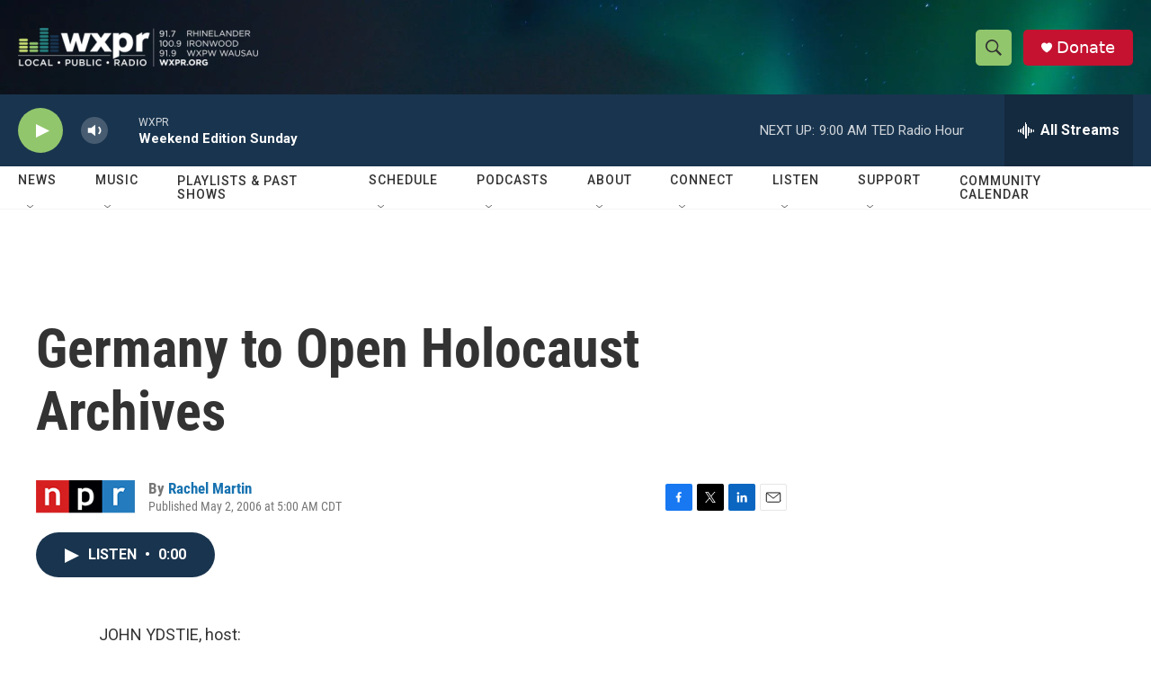

--- FILE ---
content_type: text/html;charset=UTF-8
request_url: https://www.wxpr.org/2006-05-02/germany-to-open-holocaust-archives
body_size: 34611
content:
<!DOCTYPE html>
<html class="ArtP aside" lang="en">
    <head>
    <meta charset="UTF-8">

    

    <style data-cssvarsponyfill="true">
        :root { --siteBgColorInverse: #121212; --primaryTextColorInverse: #ffffff; --secondaryTextColorInverse: #cccccc; --tertiaryTextColorInverse: #cccccc; --headerBgColorInverse: #000000; --headerBorderColorInverse: #858585; --headerTextColorInverse: #ffffff; --secC1_Inverse: #a2a2a2; --secC4_Inverse: #282828; --headerNavBarBgColorInverse: #121212; --headerMenuBgColorInverse: #ffffff; --headerMenuTextColorInverse: #6b2b85; --headerMenuTextColorHoverInverse: #6b2b85; --liveBlogTextColorInverse: #ffffff; --applyButtonColorInverse: #4485D5; --applyButtonTextColorInverse: #4485D5; --siteBgColor: #ffffff; --primaryTextColor: #333333; --secondaryTextColor: #666666; --secC1: #767676; --secC4: #f5f5f5; --secC5: #ffffff; --siteBgColor: #ffffff; --siteInverseBgColor: #000000; --linkColor: #1772b0; --linkHoverColor: #125c8e; --headerBgColor: #ffffff; --headerBgColorInverse: #000000; --headerBorderColor: #e6e6e6; --headerBorderColorInverse: #858585; --tertiaryTextColor: #1c1c1c; --headerTextColor: #333333; --buttonTextColor: #ffffff; --headerNavBarBgColor: #ffffff; --headerNavBarTextColor: #333333; --headerMenuBgColor: #ffffff; --headerMenuTextColor: #333333; --headerMenuTextColorHover: #767676; --liveBlogTextColor: #282829; --applyButtonColor: #194173; --applyButtonTextColor: #2c4273; --primaryColor1: #19344e; --primaryColor2: #92c66c; --breakingColor: #ff6f00; --secC2: #dcdcdc; --secC3: #e6e6e6; --secC5: #ffffff; --linkColor: #1772b0; --linkHoverColor: #125c8e; --donateBGColor: #c41230; --headerIconColor: #ffffff; --hatButtonBgColor: #ffffff; --hatButtonBgHoverColor: #411c58; --hatButtonBorderColor: #411c58; --hatButtonBorderHoverColor: #ffffff; --hatButtoniconColor: #d62021; --hatButtonTextColor: #411c58; --hatButtonTextHoverColor: #ffffff; --footerTextColor: #ffffff; --footerTextBgColor: #ffffff; --footerPartnersBgColor: #000000; --listBorderColor: #000000; --gridBorderColor: #e6e6e6; --tagButtonBorderColor: #1772b0; --tagButtonTextColor: #1772b0; --breakingTextColor: #ffffff; --sectionTextColor: #ffffff; --contentWidth: 1240px; --primaryHeadlineFont: sans-serif; --secHlFont: sans-serif; --bodyFont: sans-serif; --colorWhite: #ffffff; --colorBlack: #000000;} .fonts-loaded { --primaryHeadlineFont: "Roboto"; --secHlFont: "Roboto Condensed"; --bodyFont: "Roboto"; --liveBlogBodyFont: "Roboto";}
    </style>

    
    <meta property="og:title" content="Germany to Open Holocaust Archives">

    <meta property="og:url" content="https://www.wxpr.org/2006-05-02/germany-to-open-holocaust-archives">

    <meta property="og:description" content="Germany has reversed its decades-long opposition to opening its Holocaust archive. The files contain information on more than 17 million people who were murdered or forced into slave labor by the Nazis.">

    <meta property="og:site_name" content="WXPR">



    <meta property="og:type" content="article">

    <meta property="article:author" content="https://www.wxpr.org/people/rachel-martin">

    <meta property="article:published_time" content="2006-05-02T10:00:00">

    <meta property="article:modified_time" content="2022-05-18T20:11:13.532">

    <meta property="article:tag" content="NPR Top Stories">

    
    <meta name="twitter:card" content="summary_large_image"/>
    
    
    
    
    <meta name="twitter:description" content="Germany has reversed its decades-long opposition to opening its Holocaust archive. The files contain information on more than 17 million people who were murdered or forced into slave labor by the Nazis."/>
    
    
    
    
    <meta name="twitter:site" content="@WXPR"/>
    
    
    
    <meta name="twitter:title" content="Germany to Open Holocaust Archives"/>
    

    <meta property="fb:app_id" content="1432317647208179">




    <link data-cssvarsponyfill="true" class="Webpack-css" rel="stylesheet" href="https://npr.brightspotcdn.com/resource/00000177-1bc0-debb-a57f-dfcf4a950000/styleguide/All.min.0db89f2a608a6b13cec2d9fc84f71c45.gz.css">

    

    <style>.FooterNavigation-items-item {
    display: inline-block
}</style>
<style>[class*='-articleBody'] > ul,
[class*='-articleBody'] > ul ul {
    list-style-type: disc;
}</style>


    <meta name="viewport" content="width=device-width, initial-scale=1, viewport-fit=cover"><title>Germany to Open Holocaust Archives | WXPR</title><meta name="description" content="Germany has reversed its decades-long opposition to opening its Holocaust archive. The files contain information on more than 17 million people who were murdered or forced into slave labor by the Nazis."><link rel="canonical" href="https://www.npr.org/2006/05/02/5376014/germany-to-open-holocaust-archives"><meta name="brightspot.contentId" content="00000180-d8cb-d4a7-a5d4-f9ebc1a00000"><link rel="apple-touch-icon"sizes="180x180"href="/apple-touch-icon.png"><link rel="icon"type="image/png"href="/favicon-32x32.png"><link rel="icon"type="image/png"href="/favicon-16x16.png">
    
    
    <meta name="brightspot-dataLayer" content="{
  &quot;author&quot; : &quot;Rachel Martin&quot;,
  &quot;bspStoryId&quot; : &quot;00000180-d8cb-d4a7-a5d4-f9ebc1a00000&quot;,
  &quot;category&quot; : &quot;&quot;,
  &quot;inlineAudio&quot; : 1,
  &quot;keywords&quot; : &quot;NPR Top Stories API Ingest Tag&quot;,
  &quot;nprCmsSite&quot; : true,
  &quot;nprStoryId&quot; : &quot;5376014&quot;,
  &quot;pageType&quot; : &quot;news-story&quot;,
  &quot;program&quot; : &quot;&quot;,
  &quot;publishedDate&quot; : &quot;2006-05-02T05:00:00Z&quot;,
  &quot;siteName&quot; : &quot;WXPR&quot;,
  &quot;station&quot; : &quot;WXPR&quot;,
  &quot;stationOrgId&quot; : &quot;1177&quot;,
  &quot;storyOrgId&quot; : &quot;s1&quot;,
  &quot;storyTheme&quot; : &quot;news-story&quot;,
  &quot;storyTitle&quot; : &quot;Germany to Open Holocaust Archives&quot;,
  &quot;timezone&quot; : &quot;America/Chicago&quot;,
  &quot;wordCount&quot; : 0,
  &quot;series&quot; : &quot;&quot;
}">
    <script id="brightspot-dataLayer">
        (function () {
            var dataValue = document.head.querySelector('meta[name="brightspot-dataLayer"]').content;
            if (dataValue) {
                window.brightspotDataLayer = JSON.parse(dataValue);
            }
        })();
    </script>

    <link rel="amphtml" href="https://www.wxpr.org/2006-05-02/germany-to-open-holocaust-archives?_amp=true">

    

    
    <script src="https://npr.brightspotcdn.com/resource/00000177-1bc0-debb-a57f-dfcf4a950000/styleguide/All.min.fd8f7fccc526453c829dde80fc7c2ef5.gz.js" async></script>
    

    <script>

  window.fbAsyncInit = function() {
      FB.init({
          
              appId : '1432317647208179',
          
          xfbml : true,
          version : 'v2.9'
      });
  };

  (function(d, s, id){
     var js, fjs = d.getElementsByTagName(s)[0];
     if (d.getElementById(id)) {return;}
     js = d.createElement(s); js.id = id;
     js.src = "//connect.facebook.net/en_US/sdk.js";
     fjs.parentNode.insertBefore(js, fjs);
   }(document, 'script', 'facebook-jssdk'));
</script>
<script async="async" src="https://securepubads.g.doubleclick.net/tag/js/gpt.js"></script>
<script type="text/javascript">
    // Google tag setup
    var googletag = googletag || {};
    googletag.cmd = googletag.cmd || [];

    googletag.cmd.push(function () {
        // @see https://developers.google.com/publisher-tag/reference#googletag.PubAdsService_enableLazyLoad
        googletag.pubads().enableLazyLoad({
            fetchMarginPercent: 100, // fetch and render ads within this % of viewport
            renderMarginPercent: 100,
            mobileScaling: 1  // Same on mobile.
        });

        googletag.pubads().enableSingleRequest()
        googletag.pubads().enableAsyncRendering()
        googletag.pubads().collapseEmptyDivs()
        googletag.pubads().disableInitialLoad()
        googletag.enableServices()
    })
</script>
<script type="application/ld+json">{"@context":"http://schema.org","@type":"ListenAction","description":"Germany has reversed its decades-long opposition to opening its Holocaust archive. The files contain information on more than 17 million people who were murdered or forced into slave labor by the Nazis.","name":"Germany to Open Holocaust Archives"}</script><script type="application/ld+json">{"@context":"http://schema.org","@type":"NewsArticle","author":[{"@context":"http://schema.org","@type":"Person","name":"Rachel Martin","url":"https://www.wxpr.org/people/rachel-martin"}],"dateModified":"2022-05-18T16:11:13Z","datePublished":"2006-05-02T06:00:00Z","headline":"Germany to Open Holocaust Archives","mainEntityOfPage":{"@type":"NewsArticle","@id":"https://www.wxpr.org/2006-05-02/germany-to-open-holocaust-archives"},"publisher":{"@type":"Organization","name":"WXPR","logo":{"@context":"http://schema.org","@type":"ImageObject","height":"60","url":"https://npr.brightspotcdn.com/dims4/default/60e7a12/2147483647/resize/x60/quality/90/?url=http%3A%2F%2Fnpr-brightspot.s3.amazonaws.com%2Faf%2Fae%2F0cdab76546f3bb66cd21b73ddd4c%2Fwxpr-logo-frequencies-final-white.png","width":"370"}}}</script><meta name="gtm-dataLayer" content="{
  &quot;gtmAuthor&quot; : &quot;Rachel Martin&quot;,
  &quot;gtmBspStoryId&quot; : &quot;00000180-d8cb-d4a7-a5d4-f9ebc1a00000&quot;,
  &quot;gtmCategory&quot; : &quot;&quot;,
  &quot;gtmInlineAudio&quot; : 1,
  &quot;gtmKeywords&quot; : &quot;NPR Top Stories API Ingest Tag&quot;,
  &quot;gtmNprCmsSite&quot; : true,
  &quot;gtmNprStoryId&quot; : &quot;5376014&quot;,
  &quot;gtmPageType&quot; : &quot;news-story&quot;,
  &quot;gtmProgram&quot; : &quot;&quot;,
  &quot;gtmPublishedDate&quot; : &quot;2006-05-02T05:00:00Z&quot;,
  &quot;gtmSiteName&quot; : &quot;WXPR&quot;,
  &quot;gtmStation&quot; : &quot;WXPR&quot;,
  &quot;gtmStationOrgId&quot; : &quot;1177&quot;,
  &quot;gtmStoryOrgId&quot; : &quot;s1&quot;,
  &quot;gtmStoryTheme&quot; : &quot;news-story&quot;,
  &quot;gtmStoryTitle&quot; : &quot;Germany to Open Holocaust Archives&quot;,
  &quot;gtmTimezone&quot; : &quot;America/Chicago&quot;,
  &quot;gtmWordCount&quot; : 0,
  &quot;gtmSeries&quot; : &quot;&quot;
}"><script>

    (function () {
        var dataValue = document.head.querySelector('meta[name="gtm-dataLayer"]').content;
        if (dataValue) {
            window.dataLayer = window.dataLayer || [];
            dataValue = JSON.parse(dataValue);
            dataValue['event'] = 'gtmFirstView';
            window.dataLayer.push(dataValue);
        }
    })();

    (function(w,d,s,l,i){w[l]=w[l]||[];w[l].push({'gtm.start':
            new Date().getTime(),event:'gtm.js'});var f=d.getElementsByTagName(s)[0],
        j=d.createElement(s),dl=l!='dataLayer'?'&l='+l:'';j.async=true;j.src=
        'https://www.googletagmanager.com/gtm.js?id='+i+dl;f.parentNode.insertBefore(j,f);
})(window,document,'script','dataLayer','GTM-N39QFDR');</script><script>window.addEventListener('DOMContentLoaded', (event) => {
    window.nulldurationobserver = new MutationObserver(function (mutations) {
        document.querySelectorAll('.StreamPill-duration').forEach(pill => { 
      if (pill.innerText == "LISTENNULL") {
         pill.innerText = "LISTEN"
      } 
    });
      });

      window.nulldurationobserver.observe(document.body, {
        childList: true,
        subtree: true
      });
});
</script>


    <script>
        var head = document.getElementsByTagName('head')
        head = head[0]
        var link = document.createElement('link');
        link.setAttribute('href', 'https://fonts.googleapis.com/css?family=Roboto|Roboto|Roboto:400,500,700&display=swap');
        var relList = link.relList;

        if (relList && relList.supports('preload')) {
            link.setAttribute('as', 'style');
            link.setAttribute('rel', 'preload');
            link.setAttribute('onload', 'this.rel="stylesheet"');
            link.setAttribute('crossorigin', 'anonymous');
        } else {
            link.setAttribute('rel', 'stylesheet');
        }

        head.appendChild(link);
    </script>
</head>


    <body class="Page-body" data-content-width="1240px">
    <noscript>
    <iframe src="https://www.googletagmanager.com/ns.html?id=GTM-N39QFDR" height="0" width="0" style="display:none;visibility:hidden"></iframe>
</noscript>
        

    <!-- Putting icons here, so we don't have to include in a bunch of -body hbs's -->
<svg xmlns="http://www.w3.org/2000/svg" style="display:none" id="iconsMap1" class="iconsMap">
    <symbol id="play-icon" viewBox="0 0 115 115">
        <polygon points="0,0 115,57.5 0,115" fill="currentColor" />
    </symbol>
    <symbol id="grid" viewBox="0 0 32 32">
            <g>
                <path d="M6.4,5.7 C6.4,6.166669 6.166669,6.4 5.7,6.4 L0.7,6.4 C0.233331,6.4 0,6.166669 0,5.7 L0,0.7 C0,0.233331 0.233331,0 0.7,0 L5.7,0 C6.166669,0 6.4,0.233331 6.4,0.7 L6.4,5.7 Z M19.2,5.7 C19.2,6.166669 18.966669,6.4 18.5,6.4 L13.5,6.4 C13.033331,6.4 12.8,6.166669 12.8,5.7 L12.8,0.7 C12.8,0.233331 13.033331,0 13.5,0 L18.5,0 C18.966669,0 19.2,0.233331 19.2,0.7 L19.2,5.7 Z M32,5.7 C32,6.166669 31.766669,6.4 31.3,6.4 L26.3,6.4 C25.833331,6.4 25.6,6.166669 25.6,5.7 L25.6,0.7 C25.6,0.233331 25.833331,0 26.3,0 L31.3,0 C31.766669,0 32,0.233331 32,0.7 L32,5.7 Z M6.4,18.5 C6.4,18.966669 6.166669,19.2 5.7,19.2 L0.7,19.2 C0.233331,19.2 0,18.966669 0,18.5 L0,13.5 C0,13.033331 0.233331,12.8 0.7,12.8 L5.7,12.8 C6.166669,12.8 6.4,13.033331 6.4,13.5 L6.4,18.5 Z M19.2,18.5 C19.2,18.966669 18.966669,19.2 18.5,19.2 L13.5,19.2 C13.033331,19.2 12.8,18.966669 12.8,18.5 L12.8,13.5 C12.8,13.033331 13.033331,12.8 13.5,12.8 L18.5,12.8 C18.966669,12.8 19.2,13.033331 19.2,13.5 L19.2,18.5 Z M32,18.5 C32,18.966669 31.766669,19.2 31.3,19.2 L26.3,19.2 C25.833331,19.2 25.6,18.966669 25.6,18.5 L25.6,13.5 C25.6,13.033331 25.833331,12.8 26.3,12.8 L31.3,12.8 C31.766669,12.8 32,13.033331 32,13.5 L32,18.5 Z M6.4,31.3 C6.4,31.766669 6.166669,32 5.7,32 L0.7,32 C0.233331,32 0,31.766669 0,31.3 L0,26.3 C0,25.833331 0.233331,25.6 0.7,25.6 L5.7,25.6 C6.166669,25.6 6.4,25.833331 6.4,26.3 L6.4,31.3 Z M19.2,31.3 C19.2,31.766669 18.966669,32 18.5,32 L13.5,32 C13.033331,32 12.8,31.766669 12.8,31.3 L12.8,26.3 C12.8,25.833331 13.033331,25.6 13.5,25.6 L18.5,25.6 C18.966669,25.6 19.2,25.833331 19.2,26.3 L19.2,31.3 Z M32,31.3 C32,31.766669 31.766669,32 31.3,32 L26.3,32 C25.833331,32 25.6,31.766669 25.6,31.3 L25.6,26.3 C25.6,25.833331 25.833331,25.6 26.3,25.6 L31.3,25.6 C31.766669,25.6 32,25.833331 32,26.3 L32,31.3 Z" id=""></path>
            </g>
    </symbol>
    <symbol id="radio-stream" width="18" height="19" viewBox="0 0 18 19">
        <g fill="currentColor" fill-rule="nonzero">
            <path d="M.5 8c-.276 0-.5.253-.5.565v1.87c0 .312.224.565.5.565s.5-.253.5-.565v-1.87C1 8.253.776 8 .5 8zM2.5 8c-.276 0-.5.253-.5.565v1.87c0 .312.224.565.5.565s.5-.253.5-.565v-1.87C3 8.253 2.776 8 2.5 8zM3.5 7c-.276 0-.5.276-.5.617v3.766c0 .34.224.617.5.617s.5-.276.5-.617V7.617C4 7.277 3.776 7 3.5 7zM5.5 6c-.276 0-.5.275-.5.613v5.774c0 .338.224.613.5.613s.5-.275.5-.613V6.613C6 6.275 5.776 6 5.5 6zM6.5 4c-.276 0-.5.26-.5.58v8.84c0 .32.224.58.5.58s.5-.26.5-.58V4.58C7 4.26 6.776 4 6.5 4zM8.5 0c-.276 0-.5.273-.5.61v17.78c0 .337.224.61.5.61s.5-.273.5-.61V.61C9 .273 8.776 0 8.5 0zM9.5 2c-.276 0-.5.274-.5.612v14.776c0 .338.224.612.5.612s.5-.274.5-.612V2.612C10 2.274 9.776 2 9.5 2zM11.5 5c-.276 0-.5.276-.5.616v8.768c0 .34.224.616.5.616s.5-.276.5-.616V5.616c0-.34-.224-.616-.5-.616zM12.5 6c-.276 0-.5.262-.5.584v4.832c0 .322.224.584.5.584s.5-.262.5-.584V6.584c0-.322-.224-.584-.5-.584zM14.5 7c-.276 0-.5.29-.5.647v3.706c0 .357.224.647.5.647s.5-.29.5-.647V7.647C15 7.29 14.776 7 14.5 7zM15.5 8c-.276 0-.5.253-.5.565v1.87c0 .312.224.565.5.565s.5-.253.5-.565v-1.87c0-.312-.224-.565-.5-.565zM17.5 8c-.276 0-.5.253-.5.565v1.87c0 .312.224.565.5.565s.5-.253.5-.565v-1.87c0-.312-.224-.565-.5-.565z"/>
        </g>
    </symbol>
    <symbol id="icon-magnify" viewBox="0 0 31 31">
        <g>
            <path fill-rule="evenodd" d="M22.604 18.89l-.323.566 8.719 8.8L28.255 31l-8.719-8.8-.565.404c-2.152 1.346-4.386 2.018-6.7 2.018-3.39 0-6.284-1.21-8.679-3.632C1.197 18.568 0 15.66 0 12.27c0-3.39 1.197-6.283 3.592-8.678C5.987 1.197 8.88 0 12.271 0c3.39 0 6.283 1.197 8.678 3.592 2.395 2.395 3.593 5.288 3.593 8.679 0 2.368-.646 4.574-1.938 6.62zM19.162 5.77C17.322 3.925 15.089 3 12.46 3c-2.628 0-4.862.924-6.702 2.77C3.92 7.619 3 9.862 3 12.5c0 2.639.92 4.882 2.76 6.73C7.598 21.075 9.832 22 12.46 22c2.629 0 4.862-.924 6.702-2.77C21.054 17.33 22 15.085 22 12.5c0-2.586-.946-4.83-2.838-6.73z"/>
        </g>
    </symbol>
    <symbol id="burger-menu" viewBox="0 0 14 10">
        <g>
            <path fill-rule="evenodd" d="M0 5.5v-1h14v1H0zM0 1V0h14v1H0zm0 9V9h14v1H0z"></path>
        </g>
    </symbol>
    <symbol id="close-x" viewBox="0 0 14 14">
        <g>
            <path fill-rule="nonzero" d="M6.336 7L0 .664.664 0 7 6.336 13.336 0 14 .664 7.664 7 14 13.336l-.664.664L7 7.664.664 14 0 13.336 6.336 7z"></path>
        </g>
    </symbol>
    <symbol id="share-more-arrow" viewBox="0 0 512 512" style="enable-background:new 0 0 512 512;">
        <g>
            <g>
                <path d="M512,241.7L273.643,3.343v156.152c-71.41,3.744-138.015,33.337-188.958,84.28C30.075,298.384,0,370.991,0,448.222v60.436
                    l29.069-52.985c45.354-82.671,132.173-134.027,226.573-134.027c5.986,0,12.004,0.212,18.001,0.632v157.779L512,241.7z
                    M255.642,290.666c-84.543,0-163.661,36.792-217.939,98.885c26.634-114.177,129.256-199.483,251.429-199.483h15.489V78.131
                    l163.568,163.568L304.621,405.267V294.531l-13.585-1.683C279.347,291.401,267.439,290.666,255.642,290.666z"></path>
            </g>
        </g>
    </symbol>
    <symbol id="chevron" viewBox="0 0 100 100">
        <g>
            <path d="M22.4566257,37.2056786 L-21.4456527,71.9511488 C-22.9248661,72.9681457 -24.9073712,72.5311671 -25.8758148,70.9765924 L-26.9788683,69.2027424 C-27.9450684,67.6481676 -27.5292733,65.5646602 -26.0500598,64.5484493 L20.154796,28.2208967 C21.5532435,27.2597011 23.3600078,27.2597011 24.759951,28.2208967 L71.0500598,64.4659264 C72.5292733,65.4829232 72.9450684,67.5672166 71.9788683,69.1217913 L70.8750669,70.8956413 C69.9073712,72.4502161 67.9241183,72.8848368 66.4449048,71.8694118 L22.4566257,37.2056786 Z" id="Transparent-Chevron" transform="translate(22.500000, 50.000000) rotate(90.000000) translate(-22.500000, -50.000000) "></path>
        </g>
    </symbol>
</svg>

<svg xmlns="http://www.w3.org/2000/svg" style="display:none" id="iconsMap2" class="iconsMap">
    <symbol id="mono-icon-facebook" viewBox="0 0 10 19">
        <path fill-rule="evenodd" d="M2.707 18.25V10.2H0V7h2.707V4.469c0-1.336.375-2.373 1.125-3.112C4.582.62 5.578.25 6.82.25c1.008 0 1.828.047 2.461.14v2.848H7.594c-.633 0-1.067.14-1.301.422-.188.235-.281.61-.281 1.125V7H9l-.422 3.2H6.012v8.05H2.707z"></path>
    </symbol>
    <symbol id="mono-icon-instagram" viewBox="0 0 17 17">
        <g>
            <path fill-rule="evenodd" d="M8.281 4.207c.727 0 1.4.182 2.022.545a4.055 4.055 0 0 1 1.476 1.477c.364.62.545 1.294.545 2.021 0 .727-.181 1.4-.545 2.021a4.055 4.055 0 0 1-1.476 1.477 3.934 3.934 0 0 1-2.022.545c-.726 0-1.4-.182-2.021-.545a4.055 4.055 0 0 1-1.477-1.477 3.934 3.934 0 0 1-.545-2.021c0-.727.182-1.4.545-2.021A4.055 4.055 0 0 1 6.26 4.752a3.934 3.934 0 0 1 2.021-.545zm0 6.68a2.54 2.54 0 0 0 1.864-.774 2.54 2.54 0 0 0 .773-1.863 2.54 2.54 0 0 0-.773-1.863 2.54 2.54 0 0 0-1.864-.774 2.54 2.54 0 0 0-1.863.774 2.54 2.54 0 0 0-.773 1.863c0 .727.257 1.348.773 1.863a2.54 2.54 0 0 0 1.863.774zM13.45 4.03c-.023.258-.123.48-.299.668a.856.856 0 0 1-.65.281.913.913 0 0 1-.668-.28.913.913 0 0 1-.281-.669c0-.258.094-.48.281-.668a.913.913 0 0 1 .668-.28c.258 0 .48.093.668.28.187.188.281.41.281.668zm2.672.95c.023.656.035 1.746.035 3.269 0 1.523-.017 2.62-.053 3.287-.035.668-.134 1.248-.298 1.74a4.098 4.098 0 0 1-.967 1.53 4.098 4.098 0 0 1-1.53.966c-.492.164-1.072.264-1.74.3-.668.034-1.763.052-3.287.052-1.523 0-2.619-.018-3.287-.053-.668-.035-1.248-.146-1.74-.334a3.747 3.747 0 0 1-1.53-.931 4.098 4.098 0 0 1-.966-1.53c-.164-.492-.264-1.072-.299-1.74C.424 10.87.406 9.773.406 8.25S.424 5.63.46 4.963c.035-.668.135-1.248.299-1.74.21-.586.533-1.096.967-1.53A4.098 4.098 0 0 1 3.254.727c.492-.164 1.072-.264 1.74-.3C5.662.394 6.758.376 8.281.376c1.524 0 2.62.018 3.287.053.668.035 1.248.135 1.74.299a4.098 4.098 0 0 1 2.496 2.496c.165.492.27 1.078.317 1.757zm-1.687 7.91c.14-.399.234-1.032.28-1.899.024-.515.036-1.242.036-2.18V7.689c0-.961-.012-1.688-.035-2.18-.047-.89-.14-1.524-.281-1.899a2.537 2.537 0 0 0-1.512-1.511c-.375-.14-1.008-.235-1.899-.282a51.292 51.292 0 0 0-2.18-.035H7.72c-.938 0-1.664.012-2.18.035-.867.047-1.5.141-1.898.282a2.537 2.537 0 0 0-1.512 1.511c-.14.375-.234 1.008-.281 1.899a51.292 51.292 0 0 0-.036 2.18v1.125c0 .937.012 1.664.036 2.18.047.866.14 1.5.28 1.898.306.726.81 1.23 1.513 1.511.398.141 1.03.235 1.898.282.516.023 1.242.035 2.18.035h1.125c.96 0 1.687-.012 2.18-.035.89-.047 1.523-.141 1.898-.282.726-.304 1.23-.808 1.512-1.511z"></path>
        </g>
    </symbol>
    <symbol id="mono-icon-email" viewBox="0 0 512 512">
        <g>
            <path d="M67,148.7c11,5.8,163.8,89.1,169.5,92.1c5.7,3,11.5,4.4,20.5,4.4c9,0,14.8-1.4,20.5-4.4c5.7-3,158.5-86.3,169.5-92.1
                c4.1-2.1,11-5.9,12.5-10.2c2.6-7.6-0.2-10.5-11.3-10.5H257H65.8c-11.1,0-13.9,3-11.3,10.5C56,142.9,62.9,146.6,67,148.7z"></path>
            <path d="M455.7,153.2c-8.2,4.2-81.8,56.6-130.5,88.1l82.2,92.5c2,2,2.9,4.4,1.8,5.6c-1.2,1.1-3.8,0.5-5.9-1.4l-98.6-83.2
                c-14.9,9.6-25.4,16.2-27.2,17.2c-7.7,3.9-13.1,4.4-20.5,4.4c-7.4,0-12.8-0.5-20.5-4.4c-1.9-1-12.3-7.6-27.2-17.2l-98.6,83.2
                c-2,2-4.7,2.6-5.9,1.4c-1.2-1.1-0.3-3.6,1.7-5.6l82.1-92.5c-48.7-31.5-123.1-83.9-131.3-88.1c-8.8-4.5-9.3,0.8-9.3,4.9
                c0,4.1,0,205,0,205c0,9.3,13.7,20.9,23.5,20.9H257h185.5c9.8,0,21.5-11.7,21.5-20.9c0,0,0-201,0-205
                C464,153.9,464.6,148.7,455.7,153.2z"></path>
        </g>
    </symbol>
    <symbol id="default-image" width="24" height="24" viewBox="0 0 24 24" fill="none" stroke="currentColor" stroke-width="2" stroke-linecap="round" stroke-linejoin="round" class="feather feather-image">
        <rect x="3" y="3" width="18" height="18" rx="2" ry="2"></rect>
        <circle cx="8.5" cy="8.5" r="1.5"></circle>
        <polyline points="21 15 16 10 5 21"></polyline>
    </symbol>
    <symbol id="icon-email" width="18px" viewBox="0 0 20 14">
        <g id="Symbols" stroke="none" stroke-width="1" fill="none" fill-rule="evenodd" stroke-linecap="round" stroke-linejoin="round">
            <g id="social-button-bar" transform="translate(-125.000000, -8.000000)" stroke="#000000">
                <g id="Group-2" transform="translate(120.000000, 0.000000)">
                    <g id="envelope" transform="translate(6.000000, 9.000000)">
                        <path d="M17.5909091,10.6363636 C17.5909091,11.3138182 17.0410909,11.8636364 16.3636364,11.8636364 L1.63636364,11.8636364 C0.958909091,11.8636364 0.409090909,11.3138182 0.409090909,10.6363636 L0.409090909,1.63636364 C0.409090909,0.958090909 0.958909091,0.409090909 1.63636364,0.409090909 L16.3636364,0.409090909 C17.0410909,0.409090909 17.5909091,0.958090909 17.5909091,1.63636364 L17.5909091,10.6363636 L17.5909091,10.6363636 Z" id="Stroke-406"></path>
                        <polyline id="Stroke-407" points="17.1818182 0.818181818 9 7.36363636 0.818181818 0.818181818"></polyline>
                    </g>
                </g>
            </g>
        </g>
    </symbol>
    <symbol id="mono-icon-print" viewBox="0 0 12 12">
        <g fill-rule="evenodd">
            <path fill-rule="nonzero" d="M9 10V7H3v3H1a1 1 0 0 1-1-1V4a1 1 0 0 1 1-1h10a1 1 0 0 1 1 1v3.132A2.868 2.868 0 0 1 9.132 10H9zm.5-4.5a1 1 0 1 0 0-2 1 1 0 0 0 0 2zM3 0h6v2H3z"></path>
            <path d="M4 8h4v4H4z"></path>
        </g>
    </symbol>
    <symbol id="mono-icon-copylink" viewBox="0 0 12 12">
        <g fill-rule="evenodd">
            <path d="M10.199 2.378c.222.205.4.548.465.897.062.332.016.614-.132.774L8.627 6.106c-.187.203-.512.232-.75-.014a.498.498 0 0 0-.706.028.499.499 0 0 0 .026.706 1.509 1.509 0 0 0 2.165-.04l1.903-2.06c.37-.398.506-.98.382-1.636-.105-.557-.392-1.097-.77-1.445L9.968.8C9.591.452 9.03.208 8.467.145 7.803.072 7.233.252 6.864.653L4.958 2.709a1.509 1.509 0 0 0 .126 2.161.5.5 0 1 0 .68-.734c-.264-.218-.26-.545-.071-.747L7.597 1.33c.147-.16.425-.228.76-.19.353.038.71.188.931.394l.91.843.001.001zM1.8 9.623c-.222-.205-.4-.549-.465-.897-.062-.332-.016-.614.132-.774l1.905-2.057c.187-.203.512-.232.75.014a.498.498 0 0 0 .706-.028.499.499 0 0 0-.026-.706 1.508 1.508 0 0 0-2.165.04L.734 7.275c-.37.399-.506.98-.382 1.637.105.557.392 1.097.77 1.445l.91.843c.376.35.937.594 1.5.656.664.073 1.234-.106 1.603-.507L7.04 9.291a1.508 1.508 0 0 0-.126-2.16.5.5 0 0 0-.68.734c.264.218.26.545.071.747l-1.904 2.057c-.147.16-.425.228-.76.191-.353-.038-.71-.188-.931-.394l-.91-.843z"></path>
            <path d="M8.208 3.614a.5.5 0 0 0-.707.028L3.764 7.677a.5.5 0 0 0 .734.68L8.235 4.32a.5.5 0 0 0-.027-.707"></path>
        </g>
    </symbol>
    <symbol id="mono-icon-linkedin" viewBox="0 0 16 17">
        <g fill-rule="evenodd">
            <path d="M3.734 16.125H.464V5.613h3.27zM2.117 4.172c-.515 0-.96-.188-1.336-.563A1.825 1.825 0 0 1 .22 2.273c0-.515.187-.96.562-1.335.375-.375.82-.563 1.336-.563.516 0 .961.188 1.336.563.375.375.563.82.563 1.335 0 .516-.188.961-.563 1.336-.375.375-.82.563-1.336.563zM15.969 16.125h-3.27v-5.133c0-.844-.07-1.453-.21-1.828-.259-.633-.762-.95-1.512-.95s-1.278.282-1.582.845c-.235.421-.352 1.043-.352 1.863v5.203H5.809V5.613h3.128v1.442h.036c.234-.469.609-.856 1.125-1.16.562-.375 1.218-.563 1.968-.563 1.524 0 2.59.48 3.2 1.441.468.774.703 1.97.703 3.586v5.766z"></path>
        </g>
    </symbol>
    <symbol id="mono-icon-pinterest" viewBox="0 0 512 512">
        <g>
            <path d="M256,32C132.3,32,32,132.3,32,256c0,91.7,55.2,170.5,134.1,205.2c-0.6-15.6-0.1-34.4,3.9-51.4
                c4.3-18.2,28.8-122.1,28.8-122.1s-7.2-14.3-7.2-35.4c0-33.2,19.2-58,43.2-58c20.4,0,30.2,15.3,30.2,33.6
                c0,20.5-13.1,51.1-19.8,79.5c-5.6,23.8,11.9,43.1,35.4,43.1c42.4,0,71-54.5,71-119.1c0-49.1-33.1-85.8-93.2-85.8
                c-67.9,0-110.3,50.7-110.3,107.3c0,19.5,5.8,33.3,14.8,43.9c4.1,4.9,4.7,6.9,3.2,12.5c-1.1,4.1-3.5,14-4.6,18
                c-1.5,5.7-6.1,7.7-11.2,5.6c-31.3-12.8-45.9-47-45.9-85.6c0-63.6,53.7-139.9,160.1-139.9c85.5,0,141.8,61.9,141.8,128.3
                c0,87.9-48.9,153.5-120.9,153.5c-24.2,0-46.9-13.1-54.7-27.9c0,0-13,51.6-15.8,61.6c-4.7,17.3-14,34.5-22.5,48
                c20.1,5.9,41.4,9.2,63.5,9.2c123.7,0,224-100.3,224-224C480,132.3,379.7,32,256,32z"></path>
        </g>
    </symbol>
    <symbol id="mono-icon-tumblr" viewBox="0 0 512 512">
        <g>
            <path d="M321.2,396.3c-11.8,0-22.4-2.8-31.5-8.3c-6.9-4.1-11.5-9.6-14-16.4c-2.6-6.9-3.6-22.3-3.6-46.4V224h96v-64h-96V48h-61.9
                c-2.7,21.5-7.5,44.7-14.5,58.6c-7,13.9-14,25.8-25.6,35.7c-11.6,9.9-25.6,17.9-41.9,23.3V224h48v140.4c0,19,2,33.5,5.9,43.5
                c4,10,11.1,19.5,21.4,28.4c10.3,8.9,22.8,15.7,37.3,20.5c14.6,4.8,31.4,7.2,50.4,7.2c16.7,0,30.3-1.7,44.7-5.1
                c14.4-3.4,30.5-9.3,48.2-17.6v-65.6C363.2,389.4,342.3,396.3,321.2,396.3z"></path>
        </g>
    </symbol>
    <symbol id="mono-icon-twitter" viewBox="0 0 1200 1227">
        <g>
            <path d="M714.163 519.284L1160.89 0H1055.03L667.137 450.887L357.328 0H0L468.492 681.821L0 1226.37H105.866L515.491
            750.218L842.672 1226.37H1200L714.137 519.284H714.163ZM569.165 687.828L521.697 619.934L144.011 79.6944H306.615L611.412
            515.685L658.88 583.579L1055.08 1150.3H892.476L569.165 687.854V687.828Z" fill="white"></path>
        </g>
    </symbol>
    <symbol id="mono-icon-youtube" viewBox="0 0 512 512">
        <g>
            <path fill-rule="evenodd" d="M508.6,148.8c0-45-33.1-81.2-74-81.2C379.2,65,322.7,64,265,64c-3,0-6,0-9,0s-6,0-9,0c-57.6,0-114.2,1-169.6,3.6
                c-40.8,0-73.9,36.4-73.9,81.4C1,184.6-0.1,220.2,0,255.8C-0.1,291.4,1,327,3.4,362.7c0,45,33.1,81.5,73.9,81.5
                c58.2,2.7,117.9,3.9,178.6,3.8c60.8,0.2,120.3-1,178.6-3.8c40.9,0,74-36.5,74-81.5c2.4-35.7,3.5-71.3,3.4-107
                C512.1,220.1,511,184.5,508.6,148.8z M207,353.9V157.4l145,98.2L207,353.9z"></path>
        </g>
    </symbol>
    <symbol id="mono-icon-flipboard" viewBox="0 0 500 500">
        <g>
            <path d="M0,0V500H500V0ZM400,200H300V300H200V400H100V100H400Z"></path>
        </g>
    </symbol>
    <symbol id="mono-icon-bluesky" viewBox="0 0 568 501">
        <g>
            <path d="M123.121 33.6637C188.241 82.5526 258.281 181.681 284 234.873C309.719 181.681 379.759 82.5526 444.879
            33.6637C491.866 -1.61183 568 -28.9064 568 57.9464C568 75.2916 558.055 203.659 552.222 224.501C531.947 296.954
            458.067 315.434 392.347 304.249C507.222 323.8 536.444 388.56 473.333 453.32C353.473 576.312 301.061 422.461
            287.631 383.039C285.169 375.812 284.017 372.431 284 375.306C283.983 372.431 282.831 375.812 280.369 383.039C266.939
            422.461 214.527 576.312 94.6667 453.32C31.5556 388.56 60.7778 323.8 175.653 304.249C109.933 315.434 36.0535
            296.954 15.7778 224.501C9.94525 203.659 0 75.2916 0 57.9464C0 -28.9064 76.1345 -1.61183 123.121 33.6637Z"
            fill="white">
            </path>
        </g>
    </symbol>
    <symbol id="mono-icon-threads" viewBox="0 0 192 192">
        <g>
            <path d="M141.537 88.9883C140.71 88.5919 139.87 88.2104 139.019 87.8451C137.537 60.5382 122.616 44.905 97.5619 44.745C97.4484 44.7443 97.3355 44.7443 97.222 44.7443C82.2364 44.7443 69.7731 51.1409 62.102 62.7807L75.881 72.2328C81.6116 63.5383 90.6052 61.6848 97.2286 61.6848C97.3051 61.6848 97.3819 61.6848 97.4576 61.6855C105.707 61.7381 111.932 64.1366 115.961 68.814C118.893 72.2193 120.854 76.925 121.825 82.8638C114.511 81.6207 106.601 81.2385 98.145 81.7233C74.3247 83.0954 59.0111 96.9879 60.0396 116.292C60.5615 126.084 65.4397 134.508 73.775 140.011C80.8224 144.663 89.899 146.938 99.3323 146.423C111.79 145.74 121.563 140.987 128.381 132.296C133.559 125.696 136.834 117.143 138.28 106.366C144.217 109.949 148.617 114.664 151.047 120.332C155.179 129.967 155.42 145.8 142.501 158.708C131.182 170.016 117.576 174.908 97.0135 175.059C74.2042 174.89 56.9538 167.575 45.7381 153.317C35.2355 139.966 29.8077 120.682 29.6052 96C29.8077 71.3178 35.2355 52.0336 45.7381 38.6827C56.9538 24.4249 74.2039 17.11 97.0132 16.9405C119.988 17.1113 137.539 24.4614 149.184 38.788C154.894 45.8136 159.199 54.6488 162.037 64.9503L178.184 60.6422C174.744 47.9622 169.331 37.0357 161.965 27.974C147.036 9.60668 125.202 0.195148 97.0695 0H96.9569C68.8816 0.19447 47.2921 9.6418 32.7883 28.0793C19.8819 44.4864 13.2244 67.3157 13.0007 95.9325L13 96L13.0007 96.0675C13.2244 124.684 19.8819 147.514 32.7883 163.921C47.2921 182.358 68.8816 191.806 96.9569 192H97.0695C122.03 191.827 139.624 185.292 154.118 170.811C173.081 151.866 172.51 128.119 166.26 113.541C161.776 103.087 153.227 94.5962 141.537 88.9883ZM98.4405 129.507C88.0005 130.095 77.1544 125.409 76.6196 115.372C76.2232 107.93 81.9158 99.626 99.0812 98.6368C101.047 98.5234 102.976 98.468 104.871 98.468C111.106 98.468 116.939 99.0737 122.242 100.233C120.264 124.935 108.662 128.946 98.4405 129.507Z" fill="white"></path>
        </g>
    </symbol>
 </svg>

<svg xmlns="http://www.w3.org/2000/svg" style="display:none" id="iconsMap3" class="iconsMap">
    <symbol id="volume-mute" x="0px" y="0px" viewBox="0 0 24 24" style="enable-background:new 0 0 24 24;">
        <polygon fill="currentColor" points="11,5 6,9 2,9 2,15 6,15 11,19 "/>
        <line style="fill:none;stroke:currentColor;stroke-width:2;stroke-linecap:round;stroke-linejoin:round;" x1="23" y1="9" x2="17" y2="15"/>
        <line style="fill:none;stroke:currentColor;stroke-width:2;stroke-linecap:round;stroke-linejoin:round;" x1="17" y1="9" x2="23" y2="15"/>
    </symbol>
    <symbol id="volume-low" x="0px" y="0px" viewBox="0 0 24 24" style="enable-background:new 0 0 24 24;" xml:space="preserve">
        <polygon fill="currentColor" points="11,5 6,9 2,9 2,15 6,15 11,19 "/>
    </symbol>
    <symbol id="volume-mid" x="0px" y="0px" viewBox="0 0 24 24" style="enable-background:new 0 0 24 24;">
        <polygon fill="currentColor" points="11,5 6,9 2,9 2,15 6,15 11,19 "/>
        <path style="fill:none;stroke:currentColor;stroke-width:2;stroke-linecap:round;stroke-linejoin:round;" d="M15.5,8.5c2,2,2,5.1,0,7.1"/>
    </symbol>
    <symbol id="volume-high" x="0px" y="0px" viewBox="0 0 24 24" style="enable-background:new 0 0 24 24;">
        <polygon fill="currentColor" points="11,5 6,9 2,9 2,15 6,15 11,19 "/>
        <path style="fill:none;stroke:currentColor;stroke-width:2;stroke-linecap:round;stroke-linejoin:round;" d="M19.1,4.9c3.9,3.9,3.9,10.2,0,14.1 M15.5,8.5c2,2,2,5.1,0,7.1"/>
    </symbol>
    <symbol id="pause-icon" viewBox="0 0 12 16">
        <rect x="0" y="0" width="4" height="16" fill="currentColor"></rect>
        <rect x="8" y="0" width="4" height="16" fill="currentColor"></rect>
    </symbol>
    <symbol id="heart" viewBox="0 0 24 24">
        <g>
            <path d="M12 4.435c-1.989-5.399-12-4.597-12 3.568 0 4.068 3.06 9.481 12 14.997 8.94-5.516 12-10.929 12-14.997 0-8.118-10-8.999-12-3.568z"/>
        </g>
    </symbol>
    <symbol id="icon-location" width="24" height="24" viewBox="0 0 24 24" fill="currentColor" stroke="currentColor" stroke-width="2" stroke-linecap="round" stroke-linejoin="round" class="feather feather-map-pin">
        <path d="M21 10c0 7-9 13-9 13s-9-6-9-13a9 9 0 0 1 18 0z" fill="currentColor" fill-opacity="1"></path>
        <circle cx="12" cy="10" r="5" fill="#ffffff"></circle>
    </symbol>
    <symbol id="icon-ticket" width="23px" height="15px" viewBox="0 0 23 15">
        <g stroke="none" stroke-width="1" fill="none" fill-rule="evenodd">
            <g transform="translate(-625.000000, -1024.000000)">
                <g transform="translate(625.000000, 1024.000000)">
                    <path d="M0,12.057377 L0,3.94262296 C0.322189879,4.12588308 0.696256938,4.23076923 1.0952381,4.23076923 C2.30500469,4.23076923 3.28571429,3.26645946 3.28571429,2.07692308 C3.28571429,1.68461385 3.17904435,1.31680209 2.99266757,1 L20.0073324,1 C19.8209556,1.31680209 19.7142857,1.68461385 19.7142857,2.07692308 C19.7142857,3.26645946 20.6949953,4.23076923 21.9047619,4.23076923 C22.3037431,4.23076923 22.6778101,4.12588308 23,3.94262296 L23,12.057377 C22.6778101,11.8741169 22.3037431,11.7692308 21.9047619,11.7692308 C20.6949953,11.7692308 19.7142857,12.7335405 19.7142857,13.9230769 C19.7142857,14.3153862 19.8209556,14.6831979 20.0073324,15 L2.99266757,15 C3.17904435,14.6831979 3.28571429,14.3153862 3.28571429,13.9230769 C3.28571429,12.7335405 2.30500469,11.7692308 1.0952381,11.7692308 C0.696256938,11.7692308 0.322189879,11.8741169 -2.13162821e-14,12.057377 Z" fill="currentColor"></path>
                    <path d="M14.5,0.533333333 L14.5,15.4666667" stroke="#FFFFFF" stroke-linecap="square" stroke-dasharray="2"></path>
                </g>
            </g>
        </g>
    </symbol>
    <symbol id="icon-refresh" width="24" height="24" viewBox="0 0 24 24" fill="none" stroke="currentColor" stroke-width="2" stroke-linecap="round" stroke-linejoin="round" class="feather feather-refresh-cw">
        <polyline points="23 4 23 10 17 10"></polyline>
        <polyline points="1 20 1 14 7 14"></polyline>
        <path d="M3.51 9a9 9 0 0 1 14.85-3.36L23 10M1 14l4.64 4.36A9 9 0 0 0 20.49 15"></path>
    </symbol>

    <symbol>
    <g id="mono-icon-link-post" stroke="none" stroke-width="1" fill="none" fill-rule="evenodd">
        <g transform="translate(-313.000000, -10148.000000)" fill="#000000" fill-rule="nonzero">
            <g transform="translate(306.000000, 10142.000000)">
                <path d="M14.0614027,11.2506973 L14.3070318,11.2618997 C15.6181751,11.3582102 16.8219637,12.0327684 17.6059678,13.1077805 C17.8500396,13.4424472 17.7765978,13.9116075 17.441931,14.1556793 C17.1072643,14.3997511 16.638104,14.3263093 16.3940322,13.9916425 C15.8684436,13.270965 15.0667922,12.8217495 14.1971448,12.7578692 C13.3952042,12.6989624 12.605753,12.9728728 12.0021966,13.5148801 L11.8552806,13.6559298 L9.60365896,15.9651545 C8.45118119,17.1890154 8.4677248,19.1416686 9.64054436,20.3445766 C10.7566428,21.4893084 12.5263723,21.5504727 13.7041492,20.5254372 L13.8481981,20.3916503 L15.1367586,19.070032 C15.4259192,18.7734531 15.9007548,18.7674393 16.1973338,19.0565998 C16.466951,19.3194731 16.4964317,19.7357968 16.282313,20.0321436 L16.2107659,20.117175 L14.9130245,21.4480474 C13.1386707,23.205741 10.3106091,23.1805355 8.5665371,21.3917196 C6.88861294,19.6707486 6.81173139,16.9294487 8.36035888,15.1065701 L8.5206409,14.9274155 L10.7811785,12.6088842 C11.6500838,11.7173642 12.8355419,11.2288664 14.0614027,11.2506973 Z M22.4334629,7.60828039 C24.1113871,9.32925141 24.1882686,12.0705513 22.6396411,13.8934299 L22.4793591,14.0725845 L20.2188215,16.3911158 C19.2919892,17.3420705 18.0049901,17.8344754 16.6929682,17.7381003 C15.3818249,17.6417898 14.1780363,16.9672316 13.3940322,15.8922195 C13.1499604,15.5575528 13.2234022,15.0883925 13.558069,14.8443207 C13.8927357,14.6002489 14.361896,14.6736907 14.6059678,15.0083575 C15.1315564,15.729035 15.9332078,16.1782505 16.8028552,16.2421308 C17.6047958,16.3010376 18.394247,16.0271272 18.9978034,15.4851199 L19.1447194,15.3440702 L21.396341,13.0348455 C22.5488188,11.8109846 22.5322752,9.85833141 21.3594556,8.65542337 C20.2433572,7.51069163 18.4736277,7.44952726 17.2944986,8.47594561 L17.1502735,8.60991269 L15.8541776,9.93153101 C15.5641538,10.2272658 15.0893026,10.2318956 14.7935678,9.94187181 C14.524718,9.67821384 14.4964508,9.26180596 14.7114324,8.96608447 L14.783227,8.88126205 L16.0869755,7.55195256 C17.8613293,5.79425896 20.6893909,5.81946452 22.4334629,7.60828039 Z" id="Icon-Link"></path>
            </g>
        </g>
    </g>
    </symbol>
    <symbol id="icon-passport-badge" viewBox="0 0 80 80">
        <g fill="none" fill-rule="evenodd">
            <path fill="#5680FF" d="M0 0L80 0 0 80z" transform="translate(-464.000000, -281.000000) translate(100.000000, 180.000000) translate(364.000000, 101.000000)"/>
            <g fill="#FFF" fill-rule="nonzero">
                <path d="M17.067 31.676l-3.488-11.143-11.144-3.488 11.144-3.488 3.488-11.144 3.488 11.166 11.143 3.488-11.143 3.466-3.488 11.143zm4.935-19.567l1.207.373 2.896-4.475-4.497 2.895.394 1.207zm-9.871 0l.373-1.207-4.497-2.895 2.895 4.475 1.229-.373zm9.871 9.893l-.373 1.207 4.497 2.896-2.895-4.497-1.229.394zm-9.871 0l-1.207-.373-2.895 4.497 4.475-2.895-.373-1.229zm22.002-4.935c0 9.41-7.634 17.066-17.066 17.066C7.656 34.133 0 26.5 0 17.067 0 7.634 7.634 0 17.067 0c9.41 0 17.066 7.634 17.066 17.067zm-2.435 0c0-8.073-6.559-14.632-14.631-14.632-8.073 0-14.632 6.559-14.632 14.632 0 8.072 6.559 14.631 14.632 14.631 8.072-.022 14.631-6.58 14.631-14.631z" transform="translate(-464.000000, -281.000000) translate(100.000000, 180.000000) translate(364.000000, 101.000000) translate(6.400000, 6.400000)"/>
            </g>
        </g>
    </symbol>
    <symbol id="icon-passport-badge-circle" viewBox="0 0 45 45">
        <g fill="none" fill-rule="evenodd">
            <circle cx="23.5" cy="23" r="20.5" fill="#5680FF"/>
            <g fill="#FFF" fill-rule="nonzero">
                <path d="M17.067 31.676l-3.488-11.143-11.144-3.488 11.144-3.488 3.488-11.144 3.488 11.166 11.143 3.488-11.143 3.466-3.488 11.143zm4.935-19.567l1.207.373 2.896-4.475-4.497 2.895.394 1.207zm-9.871 0l.373-1.207-4.497-2.895 2.895 4.475 1.229-.373zm9.871 9.893l-.373 1.207 4.497 2.896-2.895-4.497-1.229.394zm-9.871 0l-1.207-.373-2.895 4.497 4.475-2.895-.373-1.229zm22.002-4.935c0 9.41-7.634 17.066-17.066 17.066C7.656 34.133 0 26.5 0 17.067 0 7.634 7.634 0 17.067 0c9.41 0 17.066 7.634 17.066 17.067zm-2.435 0c0-8.073-6.559-14.632-14.631-14.632-8.073 0-14.632 6.559-14.632 14.632 0 8.072 6.559 14.631 14.632 14.631 8.072-.022 14.631-6.58 14.631-14.631z" transform="translate(-464.000000, -281.000000) translate(100.000000, 180.000000) translate(364.000000, 101.000000) translate(6.400000, 6.400000)"/>
            </g>
        </g>
    </symbol>
    <symbol id="icon-pbs-charlotte-passport-navy" viewBox="0 0 401 42">
        <g fill="none" fill-rule="evenodd">
            <g transform="translate(-91.000000, -1361.000000) translate(89.000000, 1275.000000) translate(2.828125, 86.600000) translate(217.623043, -0.000000)">
                <circle cx="20.435" cy="20.435" r="20.435" fill="#5680FF"/>
                <path fill="#FFF" fill-rule="nonzero" d="M20.435 36.115l-3.743-11.96-11.96-3.743 11.96-3.744 3.743-11.96 3.744 11.984 11.96 3.743-11.96 3.72-3.744 11.96zm5.297-21l1.295.4 3.108-4.803-4.826 3.108.423 1.295zm-10.594 0l.4-1.295-4.826-3.108 3.108 4.803 1.318-.4zm10.594 10.617l-.4 1.295 4.826 3.108-3.107-4.826-1.319.423zm-10.594 0l-1.295-.4-3.107 4.826 4.802-3.107-.4-1.319zm23.614-5.297c0 10.1-8.193 18.317-18.317 18.317-10.1 0-18.316-8.193-18.316-18.317 0-10.123 8.193-18.316 18.316-18.316 10.1 0 18.317 8.193 18.317 18.316zm-2.614 0c0-8.664-7.039-15.703-15.703-15.703S4.732 11.772 4.732 20.435c0 8.664 7.04 15.703 15.703 15.703 8.664-.023 15.703-7.063 15.703-15.703z"/>
            </g>
            <path fill="currentColor" fill-rule="nonzero" d="M4.898 31.675v-8.216h2.1c2.866 0 5.075-.658 6.628-1.975 1.554-1.316 2.33-3.217 2.33-5.703 0-2.39-.729-4.19-2.187-5.395-1.46-1.206-3.59-1.81-6.391-1.81H0v23.099h4.898zm1.611-12.229H4.898V12.59h2.227c1.338 0 2.32.274 2.947.821.626.548.94 1.396.94 2.544 0 1.137-.374 2.004-1.122 2.599-.748.595-1.875.892-3.38.892zm22.024 12.229c2.612 0 4.68-.59 6.201-1.77 1.522-1.18 2.283-2.823 2.283-4.93 0-1.484-.324-2.674-.971-3.57-.648-.895-1.704-1.506-3.168-1.832v-.158c1.074-.18 1.935-.711 2.583-1.596.648-.885.972-2.017.972-3.397 0-2.032-.74-3.515-2.22-4.447-1.48-.932-3.858-1.398-7.133-1.398H19.89v23.098h8.642zm-.9-13.95h-2.844V12.59h2.575c1.401 0 2.425.192 3.073.576.648.385.972 1.02.972 1.904 0 .948-.298 1.627-.893 2.038-.595.41-1.556.616-2.883.616zm.347 9.905H24.79v-6.02h3.033c2.739 0 4.108.96 4.108 2.876 0 1.064-.321 1.854-.964 2.37-.642.516-1.638.774-2.986.774zm18.343 4.36c2.676 0 4.764-.6 6.265-1.8 1.5-1.201 2.251-2.844 2.251-4.93 0-1.506-.4-2.778-1.2-3.815-.801-1.038-2.281-2.072-4.44-3.105-1.633-.779-2.668-1.319-3.105-1.619-.437-.3-.755-.61-.955-.932-.2-.321-.3-.698-.3-1.13 0-.695.247-1.258.742-1.69.495-.432 1.206-.648 2.133-.648.78 0 1.572.1 2.377.3.806.2 1.825.553 3.058 1.059l1.58-3.808c-1.19-.516-2.33-.916-3.421-1.2-1.09-.285-2.236-.427-3.436-.427-2.444 0-4.358.585-5.743 1.754-1.385 1.169-2.078 2.775-2.078 4.818 0 1.085.211 2.033.632 2.844.422.811.985 1.522 1.69 2.133.706.61 1.765 1.248 3.176 1.912 1.506.716 2.504 1.237 2.994 1.564.49.326.861.666 1.114 1.019.253.353.38.755.38 1.208 0 .811-.288 1.422-.862 1.833-.574.41-1.398.616-2.472.616-.896 0-1.883-.142-2.963-.426-1.08-.285-2.398-.775-3.957-1.47v4.55c1.896.927 4.076 1.39 6.54 1.39zm29.609 0c2.338 0 4.455-.394 6.351-1.184v-4.108c-2.307.811-4.27 1.216-5.893 1.216-3.865 0-5.798-2.575-5.798-7.725 0-2.475.506-4.405 1.517-5.79 1.01-1.385 2.438-2.078 4.281-2.078.843 0 1.701.153 2.575.458.874.306 1.743.664 2.607 1.075l1.58-3.982c-2.265-1.084-4.519-1.627-6.762-1.627-2.201 0-4.12.482-5.759 1.446-1.637.963-2.893 2.348-3.768 4.155-.874 1.806-1.31 3.91-1.31 6.311 0 3.813.89 6.738 2.67 8.777 1.78 2.038 4.35 3.057 7.709 3.057zm15.278-.315v-8.31c0-2.054.3-3.54.9-4.456.601-.916 1.575-1.374 2.923-1.374 1.896 0 2.844 1.274 2.844 3.823v10.317h4.819V20.157c0-2.085-.537-3.686-1.612-4.802-1.074-1.117-2.649-1.675-4.724-1.675-2.338 0-4.044.864-5.118 2.59h-.253l.11-1.421c.074-1.443.111-2.36.111-2.749V7.092h-4.819v24.583h4.82zm20.318.316c1.38 0 2.499-.198 3.357-.593.859-.395 1.693-1.103 2.504-2.125h.127l.932 2.402h3.365v-11.77c0-2.107-.632-3.676-1.896-4.708-1.264-1.033-3.08-1.549-5.45-1.549-2.476 0-4.73.532-6.762 1.596l1.595 3.254c1.907-.853 3.566-1.28 4.977-1.28 1.833 0 2.749.896 2.749 2.687v.774l-3.065.094c-2.644.095-4.621.588-5.932 1.478-1.312.89-1.967 2.272-1.967 4.147 0 1.79.487 3.17 1.461 4.14.974.968 2.31 1.453 4.005 1.453zm1.817-3.524c-1.559 0-2.338-.679-2.338-2.038 0-.948.342-1.653 1.027-2.117.684-.463 1.727-.716 3.128-.758l1.864-.063v1.453c0 1.064-.334 1.917-1.003 2.56-.669.642-1.562.963-2.678.963zm17.822 3.208v-8.99c0-1.422.429-2.528 1.287-3.318.859-.79 2.057-1.185 3.594-1.185.559 0 1.033.053 1.422.158l.364-4.518c-.432-.095-.975-.142-1.628-.142-1.095 0-2.109.303-3.04.908-.933.606-1.673 1.404-2.22 2.394h-.237l-.711-2.97h-3.65v17.663h4.819zm14.267 0V7.092h-4.819v24.583h4.819zm12.07.316c2.708 0 4.82-.811 6.336-2.433 1.517-1.622 2.275-3.871 2.275-6.746 0-1.854-.347-3.47-1.043-4.85-.695-1.38-1.69-2.439-2.986-3.176-1.295-.738-2.79-1.106-4.486-1.106-2.728 0-4.845.8-6.351 2.401-1.507 1.601-2.26 3.845-2.26 6.73 0 1.854.348 3.476 1.043 4.867.695 1.39 1.69 2.456 2.986 3.199 1.295.742 2.791 1.114 4.487 1.114zm.064-3.871c-1.295 0-2.23-.448-2.804-1.343-.574-.895-.861-2.217-.861-3.965 0-1.76.284-3.073.853-3.942.569-.87 1.495-1.304 2.78-1.304 1.296 0 2.228.437 2.797 1.312.569.874.853 2.185.853 3.934 0 1.758-.282 3.083-.845 3.973-.564.89-1.488 1.335-2.773 1.335zm18.154 3.87c1.748 0 3.222-.268 4.423-.805v-3.586c-1.18.368-2.19.552-3.033.552-.632 0-1.14-.163-1.525-.49-.384-.326-.576-.831-.576-1.516V17.63h4.945v-3.618h-4.945v-3.76h-3.081l-1.39 3.728-2.655 1.611v2.039h2.307v8.515c0 1.949.44 3.41 1.32 4.384.879.974 2.282 1.462 4.21 1.462zm13.619 0c1.748 0 3.223-.268 4.423-.805v-3.586c-1.18.368-2.19.552-3.033.552-.632 0-1.14-.163-1.524-.49-.385-.326-.577-.831-.577-1.516V17.63h4.945v-3.618h-4.945v-3.76h-3.08l-1.391 3.728-2.654 1.611v2.039h2.306v8.515c0 1.949.44 3.41 1.32 4.384.879.974 2.282 1.462 4.21 1.462zm15.562 0c1.38 0 2.55-.102 3.508-.308.958-.205 1.859-.518 2.701-.94v-3.728c-1.032.484-2.022.837-2.97 1.058-.948.222-1.954.332-3.017.332-1.37 0-2.433-.384-3.192-1.153-.758-.769-1.164-1.838-1.216-3.207h11.39v-2.338c0-2.507-.695-4.471-2.085-5.893-1.39-1.422-3.333-2.133-5.83-2.133-2.612 0-4.658.808-6.137 2.425-1.48 1.617-2.22 3.905-2.22 6.864 0 2.876.8 5.098 2.401 6.668 1.601 1.569 3.824 2.354 6.667 2.354zm2.686-11.153h-6.762c.085-1.19.416-2.11.996-2.757.579-.648 1.38-.972 2.401-.972 1.022 0 1.833.324 2.433.972.6.648.911 1.566.932 2.757zM270.555 31.675v-8.216h2.102c2.864 0 5.074-.658 6.627-1.975 1.554-1.316 2.33-3.217 2.33-5.703 0-2.39-.729-4.19-2.188-5.395-1.458-1.206-3.589-1.81-6.39-1.81h-7.378v23.099h4.897zm1.612-12.229h-1.612V12.59h2.228c1.338 0 2.32.274 2.946.821.627.548.94 1.396.94 2.544 0 1.137-.373 2.004-1.121 2.599-.748.595-1.875.892-3.381.892zm17.3 12.545c1.38 0 2.5-.198 3.357-.593.859-.395 1.694-1.103 2.505-2.125h.126l.932 2.402h3.365v-11.77c0-2.107-.632-3.676-1.896-4.708-1.264-1.033-3.08-1.549-5.45-1.549-2.475 0-4.73.532-6.762 1.596l1.596 3.254c1.906-.853 3.565-1.28 4.976-1.28 1.833 0 2.75.896 2.75 2.687v.774l-3.066.094c-2.643.095-4.62.588-5.932 1.478-1.311.89-1.967 2.272-1.967 4.147 0 1.79.487 3.17 1.461 4.14.975.968 2.31 1.453 4.005 1.453zm1.817-3.524c-1.559 0-2.338-.679-2.338-2.038 0-.948.342-1.653 1.027-2.117.684-.463 1.727-.716 3.128-.758l1.864-.063v1.453c0 1.064-.334 1.917-1.003 2.56-.669.642-1.561.963-2.678.963zm17.79 3.524c2.507 0 4.39-.474 5.648-1.422 1.259-.948 1.888-2.328 1.888-4.14 0-.874-.152-1.627-.458-2.259-.305-.632-.78-1.19-1.422-1.674-.642-.485-1.653-1.006-3.033-1.565-1.548-.621-2.552-1.09-3.01-1.406-.458-.316-.687-.69-.687-1.121 0-.77.71-1.154 2.133-1.154.8 0 1.585.121 2.354.364.769.242 1.595.553 2.48.932l1.454-3.476c-2.012-.927-4.082-1.39-6.21-1.39-2.232 0-3.957.429-5.173 1.287-1.217.859-1.825 2.073-1.825 3.642 0 .916.145 1.688.434 2.315.29.626.753 1.182 1.39 1.666.638.485 1.636 1.011 2.995 1.58.947.4 1.706.75 2.275 1.05.568.301.969.57 1.2.807.232.237.348.545.348.924 0 1.01-.874 1.516-2.623 1.516-.853 0-1.84-.142-2.962-.426-1.122-.284-2.13-.637-3.025-1.059v3.982c.79.337 1.637.592 2.543.766.906.174 2.001.26 3.286.26zm15.658 0c2.506 0 4.389-.474 5.648-1.422 1.258-.948 1.888-2.328 1.888-4.14 0-.874-.153-1.627-.459-2.259-.305-.632-.779-1.19-1.421-1.674-.643-.485-1.654-1.006-3.034-1.565-1.548-.621-2.551-1.09-3.01-1.406-.458-.316-.687-.69-.687-1.121 0-.77.711-1.154 2.133-1.154.8 0 1.585.121 2.354.364.769.242 1.596.553 2.48.932l1.454-3.476c-2.012-.927-4.081-1.39-6.209-1.39-2.233 0-3.957.429-5.174 1.287-1.216.859-1.825 2.073-1.825 3.642 0 .916.145 1.688.435 2.315.29.626.753 1.182 1.39 1.666.637.485 1.635 1.011 2.994 1.58.948.4 1.706.75 2.275 1.05.569.301.969.57 1.2.807.232.237.348.545.348.924 0 1.01-.874 1.516-2.622 1.516-.854 0-1.84-.142-2.963-.426-1.121-.284-2.13-.637-3.025-1.059v3.982c.79.337 1.638.592 2.543.766.906.174 2.002.26 3.287.26zm15.689 7.457V32.29c0-.232-.085-1.085-.253-2.56h.253c1.18 1.506 2.806 2.26 4.881 2.26 1.38 0 2.58-.364 3.602-1.09 1.022-.727 1.81-1.786 2.362-3.176.553-1.39.83-3.028.83-4.913 0-2.865-.59-5.103-1.77-6.715-1.18-1.611-2.812-2.417-4.897-2.417-2.212 0-3.881.874-5.008 2.622h-.222l-.679-2.29h-3.918v25.436h4.819zm3.523-11.36c-1.222 0-2.115-.41-2.678-1.232-.564-.822-.845-2.18-.845-4.076v-.521c.02-1.686.305-2.894.853-3.626.547-.732 1.416-1.098 2.606-1.098 1.138 0 1.973.434 2.505 1.303.531.87.797 2.172.797 3.91 0 3.56-1.08 5.34-3.238 5.34zm19.149 3.903c2.706 0 4.818-.811 6.335-2.433 1.517-1.622 2.275-3.871 2.275-6.746 0-1.854-.348-3.47-1.043-4.85-.695-1.38-1.69-2.439-2.986-3.176-1.295-.738-2.79-1.106-4.487-1.106-2.728 0-4.845.8-6.35 2.401-1.507 1.601-2.26 3.845-2.26 6.73 0 1.854.348 3.476 1.043 4.867.695 1.39 1.69 2.456 2.986 3.199 1.295.742 2.79 1.114 4.487 1.114zm.063-3.871c-1.296 0-2.23-.448-2.805-1.343-.574-.895-.86-2.217-.86-3.965 0-1.76.284-3.073.853-3.942.568-.87 1.495-1.304 2.78-1.304 1.296 0 2.228.437 2.797 1.312.568.874.853 2.185.853 3.934 0 1.758-.282 3.083-.846 3.973-.563.89-1.487 1.335-2.772 1.335zm16.921 3.555v-8.99c0-1.422.43-2.528 1.288-3.318.858-.79 2.056-1.185 3.594-1.185.558 0 1.032.053 1.422.158l.363-4.518c-.432-.095-.974-.142-1.627-.142-1.096 0-2.11.303-3.041.908-.933.606-1.672 1.404-2.22 2.394h-.237l-.711-2.97h-3.65v17.663h4.819zm15.5.316c1.748 0 3.222-.269 4.423-.806v-3.586c-1.18.368-2.19.552-3.033.552-.632 0-1.14-.163-1.525-.49-.384-.326-.577-.831-.577-1.516V17.63h4.945v-3.618h-4.945v-3.76h-3.08l-1.39 3.728-2.655 1.611v2.039h2.307v8.515c0 1.949.44 3.41 1.319 4.384.88.974 2.283 1.462 4.21 1.462z" transform="translate(-91.000000, -1361.000000) translate(89.000000, 1275.000000) translate(2.828125, 86.600000)"/>
        </g>
    </symbol>
    <symbol id="icon-closed-captioning" viewBox="0 0 512 512">
        <g>
            <path fill="currentColor" d="M464 64H48C21.5 64 0 85.5 0 112v288c0 26.5 21.5 48 48 48h416c26.5 0 48-21.5 48-48V112c0-26.5-21.5-48-48-48zm-6 336H54c-3.3 0-6-2.7-6-6V118c0-3.3 2.7-6 6-6h404c3.3 0 6 2.7 6 6v276c0 3.3-2.7 6-6 6zm-211.1-85.7c1.7 2.4 1.5 5.6-.5 7.7-53.6 56.8-172.8 32.1-172.8-67.9 0-97.3 121.7-119.5 172.5-70.1 2.1 2 2.5 3.2 1 5.7l-17.5 30.5c-1.9 3.1-6.2 4-9.1 1.7-40.8-32-94.6-14.9-94.6 31.2 0 48 51 70.5 92.2 32.6 2.8-2.5 7.1-2.1 9.2.9l19.6 27.7zm190.4 0c1.7 2.4 1.5 5.6-.5 7.7-53.6 56.9-172.8 32.1-172.8-67.9 0-97.3 121.7-119.5 172.5-70.1 2.1 2 2.5 3.2 1 5.7L420 220.2c-1.9 3.1-6.2 4-9.1 1.7-40.8-32-94.6-14.9-94.6 31.2 0 48 51 70.5 92.2 32.6 2.8-2.5 7.1-2.1 9.2.9l19.6 27.7z"></path>
        </g>
    </symbol>
    <symbol id="circle" viewBox="0 0 24 24">
        <circle cx="50%" cy="50%" r="50%"></circle>
    </symbol>
    <symbol id="spinner" role="img" viewBox="0 0 512 512">
        <g class="fa-group">
            <path class="fa-secondary" fill="currentColor" d="M478.71 364.58zm-22 6.11l-27.83-15.9a15.92 15.92 0 0 1-6.94-19.2A184 184 0 1 1 256 72c5.89 0 11.71.29 17.46.83-.74-.07-1.48-.15-2.23-.21-8.49-.69-15.23-7.31-15.23-15.83v-32a16 16 0 0 1 15.34-16C266.24 8.46 261.18 8 256 8 119 8 8 119 8 256s111 248 248 248c98 0 182.42-56.95 222.71-139.42-4.13 7.86-14.23 10.55-22 6.11z" opacity="0.4"/><path class="fa-primary" fill="currentColor" d="M271.23 72.62c-8.49-.69-15.23-7.31-15.23-15.83V24.73c0-9.11 7.67-16.78 16.77-16.17C401.92 17.18 504 124.67 504 256a246 246 0 0 1-25 108.24c-4 8.17-14.37 11-22.26 6.45l-27.84-15.9c-7.41-4.23-9.83-13.35-6.2-21.07A182.53 182.53 0 0 0 440 256c0-96.49-74.27-175.63-168.77-183.38z"/>
        </g>
    </symbol>
    <symbol id="icon-calendar" width="24" height="24" viewBox="0 0 24 24" fill="none" stroke="currentColor" stroke-width="2" stroke-linecap="round" stroke-linejoin="round">
        <rect x="3" y="4" width="18" height="18" rx="2" ry="2"/>
        <line x1="16" y1="2" x2="16" y2="6"/>
        <line x1="8" y1="2" x2="8" y2="6"/>
        <line x1="3" y1="10" x2="21" y2="10"/>
    </symbol>
    <symbol id="icon-arrow-rotate" viewBox="0 0 512 512">
        <path d="M454.7 288.1c-12.78-3.75-26.06 3.594-29.75 16.31C403.3 379.9 333.8 432 255.1 432c-66.53 0-126.8-38.28-156.5-96h100.4c13.25 0 24-10.75 24-24S213.2 288 199.9 288h-160c-13.25 0-24 10.75-24 24v160c0 13.25 10.75 24 24 24s24-10.75 24-24v-102.1C103.7 436.4 176.1 480 255.1 480c99 0 187.4-66.31 215.1-161.3C474.8 305.1 467.4 292.7 454.7 288.1zM472 16C458.8 16 448 26.75 448 40v102.1C408.3 75.55 335.8 32 256 32C157 32 68.53 98.31 40.91 193.3C37.19 206 44.5 219.3 57.22 223c12.84 3.781 26.09-3.625 29.75-16.31C108.7 132.1 178.2 80 256 80c66.53 0 126.8 38.28 156.5 96H312C298.8 176 288 186.8 288 200S298.8 224 312 224h160c13.25 0 24-10.75 24-24v-160C496 26.75 485.3 16 472 16z"/>
    </symbol>
</svg>


<ps-header class="PH">
    <div class="PH-ham-m">
        <div class="PH-ham-m-wrapper">
            <div class="PH-ham-m-top">
                
                    <div class="PH-logo">
                        <ps-logo>
<a aria-label="home page" href="/" class="stationLogo"  >
    
        
            <picture>
    
    
        
            
        
    

    
    
        
            
        
    

    
    
        
            
        
    

    
    
        
            
    
            <source type="image/webp"  width="267"
     height="43" srcset="https://npr.brightspotcdn.com/dims4/default/ec03892/2147483647/strip/true/crop/370x60+0+0/resize/534x86!/format/webp/quality/90/?url=https%3A%2F%2Fnpr.brightspotcdn.com%2Fdims4%2Fdefault%2F60e7a12%2F2147483647%2Fresize%2Fx60%2Fquality%2F90%2F%3Furl%3Dhttp%3A%2F%2Fnpr-brightspot.s3.amazonaws.com%2Faf%2Fae%2F0cdab76546f3bb66cd21b73ddd4c%2Fwxpr-logo-frequencies-final-white.png 2x"data-size="siteLogo"
/>
    

    
        <source width="267"
     height="43" srcset="https://npr.brightspotcdn.com/dims4/default/3f4d93d/2147483647/strip/true/crop/370x60+0+0/resize/267x43!/quality/90/?url=https%3A%2F%2Fnpr.brightspotcdn.com%2Fdims4%2Fdefault%2F60e7a12%2F2147483647%2Fresize%2Fx60%2Fquality%2F90%2F%3Furl%3Dhttp%3A%2F%2Fnpr-brightspot.s3.amazonaws.com%2Faf%2Fae%2F0cdab76546f3bb66cd21b73ddd4c%2Fwxpr-logo-frequencies-final-white.png"data-size="siteLogo"
/>
    

        
    

    
    <img class="Image" alt="" srcset="https://npr.brightspotcdn.com/dims4/default/137a625/2147483647/strip/true/crop/370x60+0+0/resize/534x86!/quality/90/?url=https%3A%2F%2Fnpr.brightspotcdn.com%2Fdims4%2Fdefault%2F60e7a12%2F2147483647%2Fresize%2Fx60%2Fquality%2F90%2F%3Furl%3Dhttp%3A%2F%2Fnpr-brightspot.s3.amazonaws.com%2Faf%2Fae%2F0cdab76546f3bb66cd21b73ddd4c%2Fwxpr-logo-frequencies-final-white.png 2x" width="267" height="43" loading="lazy" src="https://npr.brightspotcdn.com/dims4/default/3f4d93d/2147483647/strip/true/crop/370x60+0+0/resize/267x43!/quality/90/?url=https%3A%2F%2Fnpr.brightspotcdn.com%2Fdims4%2Fdefault%2F60e7a12%2F2147483647%2Fresize%2Fx60%2Fquality%2F90%2F%3Furl%3Dhttp%3A%2F%2Fnpr-brightspot.s3.amazonaws.com%2Faf%2Fae%2F0cdab76546f3bb66cd21b73ddd4c%2Fwxpr-logo-frequencies-final-white.png">


</picture>
        
    
    </a>
</ps-logo>

                    </div>
                
                <button class="PH-ham-m-close" aria-label="hamburger-menu-close" aria-expanded="false"><svg class="close-x"><use xlink:href="#close-x"></use></svg></button>
            </div>
            
                <div class="PH-search-overlay-mobile">
                    <form class="PH-search-form" action="https://www.wxpr.org/search#nt=navsearch" novalidate="" autocomplete="off">
                        <label><input placeholder="Search" type="text" class="PH-search-input-mobile" name="q" required="true"><span class="sr-only">Search Query</span></label>
                        <button class="PH-search-button-mobile" aria-label="header-search-icon"><svg class="icon-magnify"><use xlink:href="#icon-magnify"></use></svg><span class="sr-only">Show Search</span></button>
                     </form>
                </div>
            

            <div class="PH-ham-m-content">
                
                
                    <nav class="Nav gtm_nav">
    
    
        <ul class="Nav-items">
            
                <li class="Nav-items-item" ><div class="NavI" >
    <div class="NavI-text gtm_nav_cat">
        
            <a class="NavI-text-link" href="https://www.wxpr.org/local-news">News</a>
        
    </div>
    
        <div class="NavI-more">
            <button aria-label="Open Sub Navigation"><svg class="chevron"><use xlink:href="#chevron"></use></svg></button>
        </div>
    

    
        <ul class="NavI-items two-columns">
            
                
                    <li class="NavI-items-item gtm_nav_subcat" ><a class="NavLink" href="https://www.wxpr.org/local-news">Local News</a>
</li>
                
                    <li class="NavI-items-item gtm_nav_subcat" ><a class="NavLink" href="https://www.wxpr.org/business-economics">Business &amp; Economics</a>
</li>
                
                    <li class="NavI-items-item gtm_nav_subcat" ><a class="NavLink" href="https://www.wxpr.org/community">Community</a>
</li>
                
                    <li class="NavI-items-item gtm_nav_subcat" ><a class="NavLink" href="https://www.wxpr.org/energy-environment">Energy &amp; Environment</a>
</li>
                
                    <li class="NavI-items-item gtm_nav_subcat" ><a class="NavLink" href="https://www.wxpr.org/food-and-agriculture">Food &amp; Agriculture</a>
</li>
                
                    <li class="NavI-items-item gtm_nav_subcat" ><a class="NavLink" href="https://www.wxpr.org/health">Health</a>
</li>
                
                    <li class="NavI-items-item gtm_nav_subcat" ><a class="NavLink" href="https://www.wxpr.org/native-american-news">Native American News</a>
</li>
                
                    <li class="NavI-items-item gtm_nav_subcat" ><a class="NavLink" href="https://www.wxpr.org/politics-government">Politics &amp; Government</a>
</li>
                
                    <li class="NavI-items-item gtm_nav_subcat" ><a class="NavLink" href="https://www.wxpr.org/solutions-journalism">Solutions Journalism</a>
</li>
                
                    <li class="NavI-items-item gtm_nav_subcat" ><a class="NavLink" href="https://docs.google.com/forms/d/e/1FAIpQLSdTXBrh-9sNik6TtQ_aqFsIoOxoQXFS6ZNYPshCmQE9Urwt5w/viewform" target="_blank">Submit a News Tip</a>
</li>
                
            
        </ul>
        <ul class="NavI-items-placeholder">
            
                
                    <li class="NavI-items-item"><a class="NavLink" href="https://www.wxpr.org/local-news">Local News</a>
</li>
                
                    <li class="NavI-items-item"><a class="NavLink" href="https://www.wxpr.org/business-economics">Business &amp; Economics</a>
</li>
                
                    <li class="NavI-items-item"><a class="NavLink" href="https://www.wxpr.org/community">Community</a>
</li>
                
                    <li class="NavI-items-item"><a class="NavLink" href="https://www.wxpr.org/energy-environment">Energy &amp; Environment</a>
</li>
                
                    <li class="NavI-items-item"><a class="NavLink" href="https://www.wxpr.org/food-and-agriculture">Food &amp; Agriculture</a>
</li>
                
                    <li class="NavI-items-item"><a class="NavLink" href="https://www.wxpr.org/health">Health</a>
</li>
                
                    <li class="NavI-items-item"><a class="NavLink" href="https://www.wxpr.org/native-american-news">Native American News</a>
</li>
                
                    <li class="NavI-items-item"><a class="NavLink" href="https://www.wxpr.org/politics-government">Politics &amp; Government</a>
</li>
                
                    <li class="NavI-items-item"><a class="NavLink" href="https://www.wxpr.org/solutions-journalism">Solutions Journalism</a>
</li>
                
                    <li class="NavI-items-item"><a class="NavLink" href="https://docs.google.com/forms/d/e/1FAIpQLSdTXBrh-9sNik6TtQ_aqFsIoOxoQXFS6ZNYPshCmQE9Urwt5w/viewform" target="_blank">Submit a News Tip</a>
</li>
                
            
        </ul>
    
</div></li>
            
                <li class="Nav-items-item" ><div class="NavI" >
    <div class="NavI-text gtm_nav_cat">
        
            <a class="NavI-text-link" href="https://www.wxpr.org/music-programs">Music</a>
        
    </div>
    
        <div class="NavI-more">
            <button aria-label="Open Sub Navigation"><svg class="chevron"><use xlink:href="#chevron"></use></svg></button>
        </div>
    

    
        <ul class="NavI-items">
            
                
                    <li class="NavI-items-item gtm_nav_subcat" ><a class="NavLink" href="https://play.wxpr.org/WXPR/?layout=1" target="_blank">Now Playing</a>
</li>
                
                    <li class="NavI-items-item gtm_nav_subcat" ><a class="NavLink" href="https://play.wxpr.org/WXPR/calendar" target="_blank">Playlists &amp; Archives</a>
</li>
                
                    <li class="NavI-items-item gtm_nav_subcat" ><a class="NavLink" href="https://www.wxpr.org/what-im-listening-to">What I&#x27;m Listening To...</a>
</li>
                
                    <li class="NavI-items-item gtm_nav_subcat" ><a class="NavLink" href="https://www.wxpr.org/wxpr-volunteer-schedule">WXPR Volunteer Schedule</a>
</li>
                
                    <li class="NavI-items-item gtm_nav_subcat" ><a class="NavLink" href="https://www.wxpr.org/podcast/live-from-the-white-pine">Live from the White Pine</a>
</li>
                
                    <li class="NavI-items-item gtm_nav_subcat" ><a class="NavLink" href="https://www.wxpr.org/wxpr-concerts">WXPR Concert Series</a>
</li>
                
            
        </ul>
        <ul class="NavI-items-placeholder">
            
                
                    <li class="NavI-items-item"><a class="NavLink" href="https://play.wxpr.org/WXPR/?layout=1" target="_blank">Now Playing</a>
</li>
                
                    <li class="NavI-items-item"><a class="NavLink" href="https://play.wxpr.org/WXPR/calendar" target="_blank">Playlists &amp; Archives</a>
</li>
                
                    <li class="NavI-items-item"><a class="NavLink" href="https://www.wxpr.org/what-im-listening-to">What I&#x27;m Listening To...</a>
</li>
                
                    <li class="NavI-items-item"><a class="NavLink" href="https://www.wxpr.org/wxpr-volunteer-schedule">WXPR Volunteer Schedule</a>
</li>
                
                    <li class="NavI-items-item"><a class="NavLink" href="https://www.wxpr.org/podcast/live-from-the-white-pine">Live from the White Pine</a>
</li>
                
                    <li class="NavI-items-item"><a class="NavLink" href="https://www.wxpr.org/wxpr-concerts">WXPR Concert Series</a>
</li>
                
            
        </ul>
    
</div></li>
            
                <li class="Nav-items-item" ><div class="NavI"  data-group-navigation>
    <div class="NavI-text gtm_nav_cat">
        
            <a class="NavI-text-link" href="https://play.wxpr.org/WXPR/?layout=1" target="_blank">Playlists &amp; Past Shows</a>
        
    </div>
    

    
</div></li>
            
                <li class="Nav-items-item" ><div class="NavI" >
    <div class="NavI-text gtm_nav_cat">
        
            <a class="NavI-text-link" href="https://www.wxpr.org/wxpr-radio-schedule#weekly">Schedule</a>
        
    </div>
    
        <div class="NavI-more">
            <button aria-label="Open Sub Navigation"><svg class="chevron"><use xlink:href="#chevron"></use></svg></button>
        </div>
    

    
        <ul class="NavI-items">
            
                
                    <li class="NavI-items-item gtm_nav_subcat" ><a class="NavLink" href="https://www.wxpr.org/2025-holidays" target="_blank">Special Programming</a>
</li>
                
            
        </ul>
        <ul class="NavI-items-placeholder">
            
                
                    <li class="NavI-items-item"><a class="NavLink" href="https://www.wxpr.org/2025-holidays" target="_blank">Special Programming</a>
</li>
                
            
        </ul>
    
</div></li>
            
                <li class="Nav-items-item" ><div class="NavI" >
    <div class="NavI-text gtm_nav_cat">
        
            <a class="NavI-text-link" href="https://www.wxpr.org/podcasts">Podcasts</a>
        
    </div>
    
        <div class="NavI-more">
            <button aria-label="Open Sub Navigation"><svg class="chevron"><use xlink:href="#chevron"></use></svg></button>
        </div>
    

    
        <ul class="NavI-items two-columns">
            
                
                    <li class="NavI-items-item gtm_nav_subcat" ><a class="NavLink" href="https://www.wxpr.org/podcast/a-northwoods-moment-in-history">A Northwoods Moment In History</a>
</li>
                
                    <li class="NavI-items-item gtm_nav_subcat" ><a class="NavLink" href="https://www.wxpr.org/podcast/all-things-outdoors">All Things Outdoors</a>
</li>
                
                    <li class="NavI-items-item gtm_nav_subcat" ><a class="NavLink" href="https://www.wxpr.org/podcast/arts-in-the-spotlight">Arts in the Spotlight</a>
</li>
                
                    <li class="NavI-items-item gtm_nav_subcat" ><a class="NavLink" href="https://www.wxpr.org/podcast/rooted-up-north">Rooted Up North</a>
</li>
                
                    <li class="NavI-items-item gtm_nav_subcat" ><a class="NavLink" href="https://www.wxpr.org/podcast/the-extra">The Extra</a>
</li>
                
                    <li class="NavI-items-item gtm_nav_subcat" ><a class="NavLink" href="https://www.wxpr.org/podcast/field-notes">Field Notes</a>
</li>
                
                    <li class="NavI-items-item gtm_nav_subcat" ><a class="NavLink" href="https://www.wxpr.org/podcast/health-notes">Health Notes</a>
</li>
                
                    <li class="NavI-items-item gtm_nav_subcat" ><a class="NavLink" href="https://www.wxpr.org/podcast/live-from-the-white-pine">Live from the White Pine</a>
</li>
                
                    <li class="NavI-items-item gtm_nav_subcat" ><a class="NavLink" href="https://www.wxpr.org/podcast/off-the-record">Off the Record</a>
</li>
                
                    <li class="NavI-items-item gtm_nav_subcat" ><a class="NavLink" href="https://www.wxpr.org/podcast/wxpr-the-stream">The Stream</a>
</li>
                
                    <li class="NavI-items-item gtm_nav_subcat" ><a class="NavLink" href="https://www.wxpr.org/podcast/we-live-up-here">We Live Up Here</a>
</li>
                
                    <li class="NavI-items-item gtm_nav_subcat" ><a class="NavLink" href="https://www.wxpr.org/podcast/wxpr-the-story-of-how-it-started">WXPR: The Story of How It Started</a>
</li>
                
                    <li class="NavI-items-item gtm_nav_subcat" ><a class="NavLink" href="https://www.wxpr.org/past-projects">Past Projects</a>
</li>
                
            
        </ul>
        <ul class="NavI-items-placeholder">
            
                
                    <li class="NavI-items-item"><a class="NavLink" href="https://www.wxpr.org/podcast/a-northwoods-moment-in-history">A Northwoods Moment In History</a>
</li>
                
                    <li class="NavI-items-item"><a class="NavLink" href="https://www.wxpr.org/podcast/all-things-outdoors">All Things Outdoors</a>
</li>
                
                    <li class="NavI-items-item"><a class="NavLink" href="https://www.wxpr.org/podcast/arts-in-the-spotlight">Arts in the Spotlight</a>
</li>
                
                    <li class="NavI-items-item"><a class="NavLink" href="https://www.wxpr.org/podcast/rooted-up-north">Rooted Up North</a>
</li>
                
                    <li class="NavI-items-item"><a class="NavLink" href="https://www.wxpr.org/podcast/the-extra">The Extra</a>
</li>
                
                    <li class="NavI-items-item"><a class="NavLink" href="https://www.wxpr.org/podcast/field-notes">Field Notes</a>
</li>
                
                    <li class="NavI-items-item"><a class="NavLink" href="https://www.wxpr.org/podcast/health-notes">Health Notes</a>
</li>
                
                    <li class="NavI-items-item"><a class="NavLink" href="https://www.wxpr.org/podcast/live-from-the-white-pine">Live from the White Pine</a>
</li>
                
                    <li class="NavI-items-item"><a class="NavLink" href="https://www.wxpr.org/podcast/off-the-record">Off the Record</a>
</li>
                
                    <li class="NavI-items-item"><a class="NavLink" href="https://www.wxpr.org/podcast/wxpr-the-stream">The Stream</a>
</li>
                
                    <li class="NavI-items-item"><a class="NavLink" href="https://www.wxpr.org/podcast/we-live-up-here">We Live Up Here</a>
</li>
                
                    <li class="NavI-items-item"><a class="NavLink" href="https://www.wxpr.org/podcast/wxpr-the-story-of-how-it-started">WXPR: The Story of How It Started</a>
</li>
                
                    <li class="NavI-items-item"><a class="NavLink" href="https://www.wxpr.org/past-projects">Past Projects</a>
</li>
                
            
        </ul>
    
</div></li>
            
                <li class="Nav-items-item" ><div class="NavI" >
    <div class="NavI-text gtm_nav_cat">
        
            <span>About</span>
        
    </div>
    
        <div class="NavI-more">
            <button aria-label="Open Sub Navigation"><svg class="chevron"><use xlink:href="#chevron"></use></svg></button>
        </div>
    

    
        <ul class="NavI-items two-columns">
            
                
                    <li class="NavI-items-item gtm_nav_subcat" ><a class="NavLink" href="https://www.wxpr.org/about-wxpr">About WXPR</a>
</li>
                
                    <li class="NavI-items-item gtm_nav_subcat" ><a class="NavLink" href="https://www.wxpr.org/wxpr-staff">Staff</a>
</li>
                
                    <li class="NavI-items-item gtm_nav_subcat" ><a class="NavLink" href="https://www.wxpr.org/on-air-hosts-and-volunteers">On-Air Hosts and Volunteers</a>
</li>
                
                    <li class="NavI-items-item gtm_nav_subcat" ><a class="NavLink" href="https://www.wxpr.org/board-of-directors">Board of Directors</a>
</li>
                
                    <li class="NavI-items-item gtm_nav_subcat" ><a class="NavLink" href="https://www.wxpr.org/policy-and-compliance">Policy and Compliance</a>
</li>
                
                    <li class="NavI-items-item gtm_nav_subcat" ><a class="NavLink" href="https://www.wxpr.org/wxpr-giveaway-rules">WXPR Giveaway Rules</a>
</li>
                
                    <li class="NavI-items-item gtm_nav_subcat" ><a class="NavLink" href="https://www.wxpr.org/wxpr-employment">Employment</a>
</li>
                
                    <li class="NavI-items-item gtm_nav_subcat" ><a class="NavLink" href="https://www.wxpr.org/guidelines_for_sponsorship">Guidelines for Sponsorship</a>
</li>
                
                    <li class="NavI-items-item gtm_nav_subcat" ><a class="NavLink" href="https://www.wxpr.org/2025-10-16/funding-challenges-faq" target="_blank">Funding Challenges FAQ</a>
</li>
                
            
        </ul>
        <ul class="NavI-items-placeholder">
            
                
                    <li class="NavI-items-item"><a class="NavLink" href="https://www.wxpr.org/about-wxpr">About WXPR</a>
</li>
                
                    <li class="NavI-items-item"><a class="NavLink" href="https://www.wxpr.org/wxpr-staff">Staff</a>
</li>
                
                    <li class="NavI-items-item"><a class="NavLink" href="https://www.wxpr.org/on-air-hosts-and-volunteers">On-Air Hosts and Volunteers</a>
</li>
                
                    <li class="NavI-items-item"><a class="NavLink" href="https://www.wxpr.org/board-of-directors">Board of Directors</a>
</li>
                
                    <li class="NavI-items-item"><a class="NavLink" href="https://www.wxpr.org/policy-and-compliance">Policy and Compliance</a>
</li>
                
                    <li class="NavI-items-item"><a class="NavLink" href="https://www.wxpr.org/wxpr-giveaway-rules">WXPR Giveaway Rules</a>
</li>
                
                    <li class="NavI-items-item"><a class="NavLink" href="https://www.wxpr.org/wxpr-employment">Employment</a>
</li>
                
                    <li class="NavI-items-item"><a class="NavLink" href="https://www.wxpr.org/guidelines_for_sponsorship">Guidelines for Sponsorship</a>
</li>
                
                    <li class="NavI-items-item"><a class="NavLink" href="https://www.wxpr.org/2025-10-16/funding-challenges-faq" target="_blank">Funding Challenges FAQ</a>
</li>
                
            
        </ul>
    
</div></li>
            
                <li class="Nav-items-item" ><div class="NavI" >
    <div class="NavI-text gtm_nav_cat">
        
            <a class="NavI-text-link" href="https://www.wxpr.org/contact-us">Connect</a>
        
    </div>
    
        <div class="NavI-more">
            <button aria-label="Open Sub Navigation"><svg class="chevron"><use xlink:href="#chevron"></use></svg></button>
        </div>
    

    
        <ul class="NavI-items">
            
                
                    <li class="NavI-items-item gtm_nav_subcat" ><a class="NavLink" href="https://www.wxpr.org/contact-us">Contact Us</a>
</li>
                
                    <li class="NavI-items-item gtm_nav_subcat" ><a class="NavLink" href="https://mailchi.mp/c657df93b118/newsletter-signup" target="_blank">Newsletter Sign-Up</a>
</li>
                
                    <li class="NavI-items-item gtm_nav_subcat" ><a class="NavLink" href="https://www.facebook.com/WXPRPublicRadio" target="_blank">Facebook</a>
</li>
                
                    <li class="NavI-items-item gtm_nav_subcat" ><a class="NavLink" href="https://www.instagram.com/wxprpublicradio/?hl=en" target="_blank">Instagram</a>
</li>
                
                    <li class="NavI-items-item gtm_nav_subcat" ><a class="NavLink" href="https://www.wxpr.org/ticket-giveaway">Ticket Giveaway</a>
</li>
                
                    <li class="NavI-items-item gtm_nav_subcat" ><div class="NavigationGroup" >
    <div class="NavigationGroup-title">Events</div>
    
        <ul class="NavigationGroup-items">
            
                
                    <li class="NavigationGroup-items-item" ><a class="NavLink" href="https://www.wxpr.org/travel">WXPR Trip – Exploring the Alpine Countries</a>
</li>
                
                    <li class="NavigationGroup-items-item" ><a class="NavLink" href="https://www.wxpr.org/wxpr-concerts">WXPR Concert Series</a>
</li>
                
            
        </ul>
    
</div></li>
                
            
        </ul>
        <ul class="NavI-items-placeholder">
            
                
                    <li class="NavI-items-item"><a class="NavLink" href="https://www.wxpr.org/contact-us">Contact Us</a>
</li>
                
                    <li class="NavI-items-item"><a class="NavLink" href="https://mailchi.mp/c657df93b118/newsletter-signup" target="_blank">Newsletter Sign-Up</a>
</li>
                
                    <li class="NavI-items-item"><a class="NavLink" href="https://www.facebook.com/WXPRPublicRadio" target="_blank">Facebook</a>
</li>
                
                    <li class="NavI-items-item"><a class="NavLink" href="https://www.instagram.com/wxprpublicradio/?hl=en" target="_blank">Instagram</a>
</li>
                
                    <li class="NavI-items-item"><a class="NavLink" href="https://www.wxpr.org/ticket-giveaway">Ticket Giveaway</a>
</li>
                
                    <li class="NavI-items-item"><div class="NavigationGroup" >
    <div class="NavigationGroup-title">Events</div>
    
        <ul class="NavigationGroup-items">
            
                
                    <li class="NavigationGroup-items-item" ><a class="NavLink" href="https://www.wxpr.org/travel">WXPR Trip – Exploring the Alpine Countries</a>
</li>
                
                    <li class="NavigationGroup-items-item" ><a class="NavLink" href="https://www.wxpr.org/wxpr-concerts">WXPR Concert Series</a>
</li>
                
            
        </ul>
    
</div></li>
                
            
        </ul>
    
</div></li>
            
                <li class="Nav-items-item" ><div class="NavI" >
    <div class="NavI-text gtm_nav_cat">
        
            <a class="NavI-text-link" href="https://www.wxpr.org/how-to-listen-to-wxpr">Listen</a>
        
    </div>
    
        <div class="NavI-more">
            <button aria-label="Open Sub Navigation"><svg class="chevron"><use xlink:href="#chevron"></use></svg></button>
        </div>
    

    
        <ul class="NavI-items">
            
                
                    <li class="NavI-items-item gtm_nav_subcat" ><a class="NavLink" href="https://www.wxpr.org/programs-a-z">Programs A-Z</a>
</li>
                
                    <li class="NavI-items-item gtm_nav_subcat" ><a class="NavLink" href="https://www.wxpr.org/how-to-listen-to-wxpr">How to Listen to WXPR</a>
</li>
                
                    <li class="NavI-items-item gtm_nav_subcat" ><a class="NavLink" href="https://www.wxpr.org/coverage-map">Coverage Map</a>
</li>
                
                    <li class="NavI-items-item gtm_nav_subcat" ><a class="NavLink" href="https://onelink.to/ychzaa" target="_blank">Mobile App</a>
</li>
                
                    <li class="NavI-items-item gtm_nav_subcat" ><a class="NavLink" href="https://www.wxpr.org/podcasts">Podcasts</a>
</li>
                
                    <li class="NavI-items-item gtm_nav_subcat" ><a class="NavLink" href="https://www.npr.org/about-npr/560809304/how-to-listen-to-npr-on-your-smart-speaker" target="_blank">Smart Speakers</a>
</li>
                
            
        </ul>
        <ul class="NavI-items-placeholder">
            
                
                    <li class="NavI-items-item"><a class="NavLink" href="https://www.wxpr.org/programs-a-z">Programs A-Z</a>
</li>
                
                    <li class="NavI-items-item"><a class="NavLink" href="https://www.wxpr.org/how-to-listen-to-wxpr">How to Listen to WXPR</a>
</li>
                
                    <li class="NavI-items-item"><a class="NavLink" href="https://www.wxpr.org/coverage-map">Coverage Map</a>
</li>
                
                    <li class="NavI-items-item"><a class="NavLink" href="https://onelink.to/ychzaa" target="_blank">Mobile App</a>
</li>
                
                    <li class="NavI-items-item"><a class="NavLink" href="https://www.wxpr.org/podcasts">Podcasts</a>
</li>
                
                    <li class="NavI-items-item"><a class="NavLink" href="https://www.npr.org/about-npr/560809304/how-to-listen-to-npr-on-your-smart-speaker" target="_blank">Smart Speakers</a>
</li>
                
            
        </ul>
    
</div></li>
            
                <li class="Nav-items-item" ><div class="NavI" >
    <div class="NavI-text gtm_nav_cat">
        
            <a class="NavI-text-link" href="https://fundraise.givesmart.com/form/iivJtg?vid=1it7c4" target="_blank">Support</a>
        
    </div>
    
        <div class="NavI-more">
            <button aria-label="Open Sub Navigation"><svg class="chevron"><use xlink:href="#chevron"></use></svg></button>
        </div>
    

    
        <ul class="NavI-items two-columns">
            
                
                    <li class="NavI-items-item gtm_nav_subcat" ><a class="NavLink" href="https://www.wxpr.org/support-faq">Support FAQ</a>
</li>
                
                    <li class="NavI-items-item gtm_nav_subcat" ><a class="NavLink" href="https://www.wxpr.org/become-a-contributor">Become a Contributor</a>
</li>
                
                    <li class="NavI-items-item gtm_nav_subcat" ><a class="NavLink" href="https://www.wxpr.org/become-a-business-supporter">Become a Business Supporter</a>
</li>
                
                    <li class="NavI-items-item gtm_nav_subcat" ><a class="NavLink" href="https://www.wxpr.org/business-sponsors">Current Business Sponsors</a>
</li>
                
                    <li class="NavI-items-item gtm_nav_subcat" ><a class="NavLink" href="https://wxpr.careasy.org/real-estate-donation" target="_blank">Donate Real Estate</a>
</li>
                
                    <li class="NavI-items-item gtm_nav_subcat" ><a class="NavLink" href="http://wxpr.careasy.org/HOME.html" target="_blank">Donate a Vehicle</a>
</li>
                
                    <li class="NavI-items-item gtm_nav_subcat" ><a class="NavLink" href="https://www.wxpr.org/wxpr-day-sponsorship">Day Sponsorship</a>
</li>
                
                    <li class="NavI-items-item gtm_nav_subcat" ><a class="NavLink" href="https://www.bonfire.com/store/wxpr-store/" target="_blank">Buy WXPR Merch</a>
</li>
                
                    <li class="NavI-items-item gtm_nav_subcat" ><a class="NavLink" href="https://www.wxpr.org/leadership-circle">Leadership Circle </a>
</li>
                
                    <li class="NavI-items-item gtm_nav_subcat" ><a class="NavLink" href="https://www.wxpr.org/planned-giving">Planned Giving</a>
</li>
                
                    <li class="NavI-items-item gtm_nav_subcat" ><a class="NavLink" href="https://www.wxpr.org/charitable-ira-rollover-gifts">Charitable IRA Rollover Gifts</a>
</li>
                
                    <li class="NavI-items-item gtm_nav_subcat" ><a class="NavLink" href="https://www.wxpr.org/volunteer">Become a Volunteer</a>
</li>
                
                    <li class="NavI-items-item gtm_nav_subcat" ><a class="NavLink" href="https://www.wxpr.org/Premiums">Pledge Drive Thank-You Gifts</a>
</li>
                
            
        </ul>
        <ul class="NavI-items-placeholder">
            
                
                    <li class="NavI-items-item"><a class="NavLink" href="https://www.wxpr.org/support-faq">Support FAQ</a>
</li>
                
                    <li class="NavI-items-item"><a class="NavLink" href="https://www.wxpr.org/become-a-contributor">Become a Contributor</a>
</li>
                
                    <li class="NavI-items-item"><a class="NavLink" href="https://www.wxpr.org/become-a-business-supporter">Become a Business Supporter</a>
</li>
                
                    <li class="NavI-items-item"><a class="NavLink" href="https://www.wxpr.org/business-sponsors">Current Business Sponsors</a>
</li>
                
                    <li class="NavI-items-item"><a class="NavLink" href="https://wxpr.careasy.org/real-estate-donation" target="_blank">Donate Real Estate</a>
</li>
                
                    <li class="NavI-items-item"><a class="NavLink" href="http://wxpr.careasy.org/HOME.html" target="_blank">Donate a Vehicle</a>
</li>
                
                    <li class="NavI-items-item"><a class="NavLink" href="https://www.wxpr.org/wxpr-day-sponsorship">Day Sponsorship</a>
</li>
                
                    <li class="NavI-items-item"><a class="NavLink" href="https://www.bonfire.com/store/wxpr-store/" target="_blank">Buy WXPR Merch</a>
</li>
                
                    <li class="NavI-items-item"><a class="NavLink" href="https://www.wxpr.org/leadership-circle">Leadership Circle </a>
</li>
                
                    <li class="NavI-items-item"><a class="NavLink" href="https://www.wxpr.org/planned-giving">Planned Giving</a>
</li>
                
                    <li class="NavI-items-item"><a class="NavLink" href="https://www.wxpr.org/charitable-ira-rollover-gifts">Charitable IRA Rollover Gifts</a>
</li>
                
                    <li class="NavI-items-item"><a class="NavLink" href="https://www.wxpr.org/volunteer">Become a Volunteer</a>
</li>
                
                    <li class="NavI-items-item"><a class="NavLink" href="https://www.wxpr.org/Premiums">Pledge Drive Thank-You Gifts</a>
</li>
                
            
        </ul>
    
</div></li>
            
                <li class="Nav-items-item" ><div class="NavI"  data-group-navigation>
    <div class="NavI-text gtm_nav_cat">
        
            <a class="NavI-text-link" href="https://www.wxpr.org/community-calendar">Community Calendar</a>
        
    </div>
    

    
</div></li>
            
        </ul>
    
</nav>
                
                
                    <div class="PH-disclaimer">© 2026 WXPR</div>
                
            </div>
        </div>
    </div>

    
        <div class="PH-background">
            
                <picture>
    
    
        
            
        
    

    
    
        
            
        
    

    
    
        
            
        
    

    
    
        
            
    
            <source type="image/webp"  width="1440"
     height="105" srcset="https://npr.brightspotcdn.com/dims4/default/b786d24/2147483647/strip/true/crop/2880x210+0+0/resize/2880x210!/format/webp/quality/90/?url=http%3A%2F%2Fnpr-brightspot.s3.amazonaws.com%2F91%2Fa8%2F0e6b224840d49defdfa62fa2a293%2Fheader-1.jpg 2x"data-size="headerBackground"
/>
    

    
        <source width="1440"
     height="105" srcset="https://npr.brightspotcdn.com/dims4/default/8e65f6c/2147483647/strip/true/crop/2880x210+0+0/resize/1440x105!/quality/90/?url=http%3A%2F%2Fnpr-brightspot.s3.amazonaws.com%2F91%2Fa8%2F0e6b224840d49defdfa62fa2a293%2Fheader-1.jpg"data-size="headerBackground"
/>
    

        
    

    
    <img class="Image" alt="" srcset="https://npr.brightspotcdn.com/dims4/default/a17b4ca/2147483647/strip/true/crop/2880x210+0+0/resize/2880x210!/quality/90/?url=http%3A%2F%2Fnpr-brightspot.s3.amazonaws.com%2F91%2Fa8%2F0e6b224840d49defdfa62fa2a293%2Fheader-1.jpg 2x" width="1440" height="105" loading="lazy" src="https://npr.brightspotcdn.com/dims4/default/8e65f6c/2147483647/strip/true/crop/2880x210+0+0/resize/1440x105!/quality/90/?url=http%3A%2F%2Fnpr-brightspot.s3.amazonaws.com%2F91%2Fa8%2F0e6b224840d49defdfa62fa2a293%2Fheader-1.jpg">


</picture>
            
        </div>
    
    <div class="PH-top-bar" data-inverse-colors="false" data-header-background="true">
            <div class="PH-top-bar-content">
                <button class="PH-menu-trigger" aria-label="hamburger-menu-open" aria-expanded="false"><svg class="burger-menu"><use xlink:href="#burger-menu"></use></svg><svg class="close-x"><use xlink:href="#close-x"></use></svg><span class="label">Menu</span></button>
                
                    <div class="PH-logo"><ps-logo>
<a aria-label="home page" href="/" class="stationLogo"  >
    
        
            <picture>
    
    
        
            
        
    

    
    
        
            
        
    

    
    
        
            
        
    

    
    
        
            
    
            <source type="image/webp"  width="267"
     height="43" srcset="https://npr.brightspotcdn.com/dims4/default/ec03892/2147483647/strip/true/crop/370x60+0+0/resize/534x86!/format/webp/quality/90/?url=https%3A%2F%2Fnpr.brightspotcdn.com%2Fdims4%2Fdefault%2F60e7a12%2F2147483647%2Fresize%2Fx60%2Fquality%2F90%2F%3Furl%3Dhttp%3A%2F%2Fnpr-brightspot.s3.amazonaws.com%2Faf%2Fae%2F0cdab76546f3bb66cd21b73ddd4c%2Fwxpr-logo-frequencies-final-white.png 2x"data-size="siteLogo"
/>
    

    
        <source width="267"
     height="43" srcset="https://npr.brightspotcdn.com/dims4/default/3f4d93d/2147483647/strip/true/crop/370x60+0+0/resize/267x43!/quality/90/?url=https%3A%2F%2Fnpr.brightspotcdn.com%2Fdims4%2Fdefault%2F60e7a12%2F2147483647%2Fresize%2Fx60%2Fquality%2F90%2F%3Furl%3Dhttp%3A%2F%2Fnpr-brightspot.s3.amazonaws.com%2Faf%2Fae%2F0cdab76546f3bb66cd21b73ddd4c%2Fwxpr-logo-frequencies-final-white.png"data-size="siteLogo"
/>
    

        
    

    
    <img class="Image" alt="" srcset="https://npr.brightspotcdn.com/dims4/default/137a625/2147483647/strip/true/crop/370x60+0+0/resize/534x86!/quality/90/?url=https%3A%2F%2Fnpr.brightspotcdn.com%2Fdims4%2Fdefault%2F60e7a12%2F2147483647%2Fresize%2Fx60%2Fquality%2F90%2F%3Furl%3Dhttp%3A%2F%2Fnpr-brightspot.s3.amazonaws.com%2Faf%2Fae%2F0cdab76546f3bb66cd21b73ddd4c%2Fwxpr-logo-frequencies-final-white.png 2x" width="267" height="43" loading="lazy" src="https://npr.brightspotcdn.com/dims4/default/3f4d93d/2147483647/strip/true/crop/370x60+0+0/resize/267x43!/quality/90/?url=https%3A%2F%2Fnpr.brightspotcdn.com%2Fdims4%2Fdefault%2F60e7a12%2F2147483647%2Fresize%2Fx60%2Fquality%2F90%2F%3Furl%3Dhttp%3A%2F%2Fnpr-brightspot.s3.amazonaws.com%2Faf%2Fae%2F0cdab76546f3bb66cd21b73ddd4c%2Fwxpr-logo-frequencies-final-white.png">


</picture>
        
    
    </a>
</ps-logo>
</div>
                
                
            </div>
            <div class="PH-end">
                
                    <button class="PH-search-button" aria-label="header-search-icon"><svg class="icon-magnify"><use xlink:href="#icon-magnify"></use></svg><span class="sr-only">Show Search</span><svg class="close-x"><use xlink:href="#close-x"></use></svg></button>

                    <div class="PH-search-overlay">
                        <form class="PH-search-form" action="https://www.wxpr.org/search#nt=navsearch" novalidate="" autocomplete="off">
                            <label><input placeholder="Search" type="text" class="PH-search-input" name="q" required="true"><span class="sr-only">Search Query</span></label>
                            <button type="button" class="PH-search-close" aria-label="header-search-close-icon"><svg class="close-x"><use xlink:href="#close-x"></use></svg></button>
                        </form>
                    </div>
                

                

                
                    <div class="PH-donate-button gtm_donate" aria-label="header-donate-button">
                        <svg class="heart"><use xlink:href="#heart"></use></svg>
                        <a   href="https://igfn.us/form/iivJtg" class="Link"  target="_blank"   >Donate</a>
                    </div>
                
            </div>
    </div>

    
        <div class="PH-persistent-player">
            
                
                    
<ps-brightspot-persistent-player
    class="BrightspotPersistentPlayer"
     player-id="brightspot-player"
    text-on-air="On Air"
    text-playing="Now Playing"
    
    data-control-drawer-load-state
>
    <div class="BrightspotPersistentPlayer-player" data-player></div>
    <div class="BrightspotPersistentPlayer-playerControls">
        <button class="BrightspotPersistentPlayer-playerControls-control" data-control-play aria-label="play">
            <svg class="play-icon">
                <use xlink:href="#play-icon"></use>
            </svg>
        </button>
        <button class="BrightspotPersistentPlayer-playerControls-control" data-control-pause aria-label="pause">
            <svg class="pause-icon">
                <use xlink:href="#pause-icon"></use>
            </svg>
        </button>
    </div>
    <div class="BrightspotPersistentPlayer-volumeControl">
        <button class="BrightspotPersistentPlayer-volumeControl-toggle" data-control-volume-toggle aria-label="volume">
            <svg class="volume-mute">
                <use xlink:href="#volume-mute"></use>
            </svg>
            <svg class="volume-low">
                <use xlink:href="#volume-low"></use>
            </svg>
            <svg class="volume-mid">
                <use xlink:href="#volume-mid"></use>
            </svg>
            <svg class="volume-high">
                <use xlink:href="#volume-high"></use>
            </svg>
        </button>
        <div class="BrightspotPersistentPlayer-volumeControl-slider" aria-label="volume-slider">
            <div data-control-volume></div>
        </div>
    </div>
    <div class="BrightspotPersistentPlayer-streamInfo">
        <div class="BrightspotPersistentPlayer-name" data-stream-name></div>
        <div class="BrightspotPersistentPlayer-programName" data-stream-program-name>
            Play Live Radio
        </div>
        <div class="BrightspotPersistentPlayer-name" data-secondary-info></div>
        <div class="BrightspotPersistentPlayer-programName" data-primary-info></div>
    </div>
    <div class="BrightspotPersistentPlayer-tabletDesktopExtraInfo">
        <div class="BrightspotPersistentPlayer-schedule">
            <span class="BrightspotPersistentPlayer-schedule-next">Next Up:</span>
            <span class="BrightspotPersistentPlayer-schedule-startTime" data-schedule-start-time></span>
            <span class="BrightspotPersistentPlayer-schedule-programName" data-schedule-program-name></span>
        </div>
        <div class="BrightspotPersistentPlayer-songInfo">
            <span class="BrightspotPersistentPlayer-songInfo-text">
                <span class="BrightspotPersistentPlayer-songInfo-textAlbumArtist">
                    <span data-songinfo-artist classical-album></span>
                    <span data-songinfo-album classical-composer></span>
                </span>
                <span class="BrightspotPersistentPlayer-songInfo-textSong" data-songinfo-song></span>
            </span>
            <span class="BrightspotPersistentPlayer-songInfo-image" data-songinfo-image></span>
        </div>
        <div class="BrightspotPersistentPlayer-trackSlider">
            <div class="BrightspotPersistentPlayer-trackSlider-currentTime" data-track-current-time>0:00</div>
            <div class="BrightspotPersistentPlayer-trackSlider-wrapper">
                <div class="BrightspotPersistentPlayer-trackSlider-slider" data-track-slider>
                    <div class="BrightspotPersistentPlayer-trackSlider-thumb" data-track-thumb></div>
                </div>
            </div>
            <div class="BrightspotPersistentPlayer-trackSlider-duration" data-track-duration>0:00</div>
        </div>
    </div>
    
    <div class="BrightspotPersistentPlayer-drawerOverlay" data-control-drawer-overlay></div>
    <div class="BrightspotPersistentPlayer-drawer">
        <div class="BrightspotPersistentPlayer-drawerMain">
            <div class="BrightspotPersistentPlayer-currentPlaying">
                <div class="BrightspotPersistentPlayer-drawerImage" data-drawer-image></div>
                <div class="BrightspotPersistentPlayer-primaryInfo" data-primary-info></div>
                <div class="BrightspotPersistentPlayer-secondaryInfo" data-secondary-info></div>
                 <div class="BrightspotPersistentPlayer-trackSlider drawer">
                    <div class="BrightspotPersistentPlayer-trackSlider-wrapper">
                        <div class="BrightspotPersistentPlayer-trackSlider-slider" data-track-slider>
                            <div class="BrightspotPersistentPlayer-trackSlider-thumb" data-track-thumb></div>
                        </div>
                    </div>
                </div>
                <div class="BrightspotPersistentPlayer-drawerTime">
                    <span class="BrightspotPersistentPlayer-drawerTime-current" data-track-current-time>0:00</span>
                    <span class="BrightspotPersistentPlayer-drawerTime-duration" data-track-duration>0:00</span>
                </div>
                <div class="BrightspotPersistentPlayer-playerControls drawer">
                    <button class="BrightspotPersistentPlayer-playerControls-control" data-control-play aria-label="play">
                        <svg class="play-icon">
                            <use xlink:href="#play-icon"></use>
                        </svg>
                    </button>
                    <button class="BrightspotPersistentPlayer-playerControls-control" data-control-pause aria-label="pause">
                        <svg class="pause-icon">
                            <use xlink:href="#pause-icon"></use>
                        </svg>
                    </button>
                </div>
            </div>

            <div class="BrightspotPersistentPlayer-drawerHeading">
                Available On Air Stations
            </div>
            <ul class="BrightspotPersistentPlayer-streamsList" data-streams-list>
                
                    <li class="BrightspotPersistentPlayer-streamsList-item" data-first-stream>
                        <ps-stream
    data-stream-name="WXPR"
    data-stream-id="stream-0000017b-1857-d2e5-a37b-5cff1eb10000"
    data-stream-ucsId="5187f970e1c84729fef12a13"
    data-stream-program-name="Weekend Edition Sunday"
    
    
    
    >

    
        
            <ps-stream-url
        data-stream-format="audio/mp4"
        data-stream-url="https://amber.streamguys1.com:4372/wxpr2-aac">
</ps-stream-url>
        
            <ps-stream-url
        data-stream-format="audio/mp3"
        data-stream-url="https://amber.streamguys1.com:4372/wxpr2">
</ps-stream-url>
        
    

    <button class="Stream">
        <span class="Stream-iconWrapper">
            <svg class="Stream-icon">
                <use xlink:href="#play-icon"></use>
            </svg>
            <svg class="Stream-iconPause">
                <use xlink:href="#pause-icon"></use>
            </svg>
        </span>
        <span class="Stream-text">
            
                <span class="Stream-status">
                    
                        <span class="Stream-statusTextOnAir">
                            On Air
                        </span>
                    
                    <span class="Stream-statusTextNowPlaying">
                        Now Playing
                    </span>
                </span>
            
            
            
                
                    <span class="Stream-name">WXPR</span>
                
            
        </span>
    </button>
</ps-stream>
                    </li>
                
            </ul>
        </div>
        
        <button class="BrightspotPersistentPlayer-drawer-closeButton" data-control-drawer-close aria-label="close">
            <svg class="close-x">
                <use xlink:href="#close-x"></use>
            </svg>
        </button>
    </div>
    <div class="BrightspotPersistentPlayer-drawerControls">
        <button class="BrightspotPersistentPlayer-drawerToggle" data-control-drawer aria-label="all streams">
            <svg class="radio-stream">
                <use xlink:href="#radio-stream"></use>
            </svg>
            <span class="BrightspotPersistentPlayer-drawerToggle-text" aria-label="all streams">All Streams</span>
            <svg class="drawer-mobile-trigger">
                <use xlink:href="#drawer-mobile-trigger"></use>
            </svg>
        </button>
    </div>
    
</ps-brightspot-persistent-player>

                
            
        </div>
    
    
        <div class="PH-nav-bar">
            
                <nav class="DropdownNavigation gtm_nav" itemscope itemtype="http://schema.org/SiteNavigationElement"
    
>
    
    
        <ul class="DropdownNavigation-items">
            
                <li class="DropdownNavigation-items-item" ><div class="NavI" >
    <div class="NavI-text gtm_nav_cat">
        
            <a class="NavI-text-link" href="https://www.wxpr.org/local-news">News</a>
        
    </div>
    
        <div class="NavI-more">
            <button aria-label="Open Sub Navigation"><svg class="chevron"><use xlink:href="#chevron"></use></svg></button>
        </div>
    

    
        <ul class="NavI-items two-columns">
            
                
                    <li class="NavI-items-item gtm_nav_subcat" ><a class="NavLink" href="https://www.wxpr.org/local-news">Local News</a>
</li>
                
                    <li class="NavI-items-item gtm_nav_subcat" ><a class="NavLink" href="https://www.wxpr.org/business-economics">Business &amp; Economics</a>
</li>
                
                    <li class="NavI-items-item gtm_nav_subcat" ><a class="NavLink" href="https://www.wxpr.org/community">Community</a>
</li>
                
                    <li class="NavI-items-item gtm_nav_subcat" ><a class="NavLink" href="https://www.wxpr.org/energy-environment">Energy &amp; Environment</a>
</li>
                
                    <li class="NavI-items-item gtm_nav_subcat" ><a class="NavLink" href="https://www.wxpr.org/food-and-agriculture">Food &amp; Agriculture</a>
</li>
                
                    <li class="NavI-items-item gtm_nav_subcat" ><a class="NavLink" href="https://www.wxpr.org/health">Health</a>
</li>
                
                    <li class="NavI-items-item gtm_nav_subcat" ><a class="NavLink" href="https://www.wxpr.org/native-american-news">Native American News</a>
</li>
                
                    <li class="NavI-items-item gtm_nav_subcat" ><a class="NavLink" href="https://www.wxpr.org/politics-government">Politics &amp; Government</a>
</li>
                
                    <li class="NavI-items-item gtm_nav_subcat" ><a class="NavLink" href="https://www.wxpr.org/solutions-journalism">Solutions Journalism</a>
</li>
                
                    <li class="NavI-items-item gtm_nav_subcat" ><a class="NavLink" href="https://docs.google.com/forms/d/e/1FAIpQLSdTXBrh-9sNik6TtQ_aqFsIoOxoQXFS6ZNYPshCmQE9Urwt5w/viewform" target="_blank">Submit a News Tip</a>
</li>
                
            
        </ul>
        <ul class="NavI-items-placeholder">
            
                
                    <li class="NavI-items-item"><a class="NavLink" href="https://www.wxpr.org/local-news">Local News</a>
</li>
                
                    <li class="NavI-items-item"><a class="NavLink" href="https://www.wxpr.org/business-economics">Business &amp; Economics</a>
</li>
                
                    <li class="NavI-items-item"><a class="NavLink" href="https://www.wxpr.org/community">Community</a>
</li>
                
                    <li class="NavI-items-item"><a class="NavLink" href="https://www.wxpr.org/energy-environment">Energy &amp; Environment</a>
</li>
                
                    <li class="NavI-items-item"><a class="NavLink" href="https://www.wxpr.org/food-and-agriculture">Food &amp; Agriculture</a>
</li>
                
                    <li class="NavI-items-item"><a class="NavLink" href="https://www.wxpr.org/health">Health</a>
</li>
                
                    <li class="NavI-items-item"><a class="NavLink" href="https://www.wxpr.org/native-american-news">Native American News</a>
</li>
                
                    <li class="NavI-items-item"><a class="NavLink" href="https://www.wxpr.org/politics-government">Politics &amp; Government</a>
</li>
                
                    <li class="NavI-items-item"><a class="NavLink" href="https://www.wxpr.org/solutions-journalism">Solutions Journalism</a>
</li>
                
                    <li class="NavI-items-item"><a class="NavLink" href="https://docs.google.com/forms/d/e/1FAIpQLSdTXBrh-9sNik6TtQ_aqFsIoOxoQXFS6ZNYPshCmQE9Urwt5w/viewform" target="_blank">Submit a News Tip</a>
</li>
                
            
        </ul>
    
</div></li>
            
                <li class="DropdownNavigation-items-item" ><div class="NavI" >
    <div class="NavI-text gtm_nav_cat">
        
            <a class="NavI-text-link" href="https://www.wxpr.org/music-programs">Music</a>
        
    </div>
    
        <div class="NavI-more">
            <button aria-label="Open Sub Navigation"><svg class="chevron"><use xlink:href="#chevron"></use></svg></button>
        </div>
    

    
        <ul class="NavI-items">
            
                
                    <li class="NavI-items-item gtm_nav_subcat" ><a class="NavLink" href="https://play.wxpr.org/WXPR/?layout=1" target="_blank">Now Playing</a>
</li>
                
                    <li class="NavI-items-item gtm_nav_subcat" ><a class="NavLink" href="https://play.wxpr.org/WXPR/calendar" target="_blank">Playlists &amp; Archives</a>
</li>
                
                    <li class="NavI-items-item gtm_nav_subcat" ><a class="NavLink" href="https://www.wxpr.org/what-im-listening-to">What I&#x27;m Listening To...</a>
</li>
                
                    <li class="NavI-items-item gtm_nav_subcat" ><a class="NavLink" href="https://www.wxpr.org/wxpr-volunteer-schedule">WXPR Volunteer Schedule</a>
</li>
                
                    <li class="NavI-items-item gtm_nav_subcat" ><a class="NavLink" href="https://www.wxpr.org/podcast/live-from-the-white-pine">Live from the White Pine</a>
</li>
                
                    <li class="NavI-items-item gtm_nav_subcat" ><a class="NavLink" href="https://www.wxpr.org/wxpr-concerts">WXPR Concert Series</a>
</li>
                
            
        </ul>
        <ul class="NavI-items-placeholder">
            
                
                    <li class="NavI-items-item"><a class="NavLink" href="https://play.wxpr.org/WXPR/?layout=1" target="_blank">Now Playing</a>
</li>
                
                    <li class="NavI-items-item"><a class="NavLink" href="https://play.wxpr.org/WXPR/calendar" target="_blank">Playlists &amp; Archives</a>
</li>
                
                    <li class="NavI-items-item"><a class="NavLink" href="https://www.wxpr.org/what-im-listening-to">What I&#x27;m Listening To...</a>
</li>
                
                    <li class="NavI-items-item"><a class="NavLink" href="https://www.wxpr.org/wxpr-volunteer-schedule">WXPR Volunteer Schedule</a>
</li>
                
                    <li class="NavI-items-item"><a class="NavLink" href="https://www.wxpr.org/podcast/live-from-the-white-pine">Live from the White Pine</a>
</li>
                
                    <li class="NavI-items-item"><a class="NavLink" href="https://www.wxpr.org/wxpr-concerts">WXPR Concert Series</a>
</li>
                
            
        </ul>
    
</div></li>
            
                <li class="DropdownNavigation-items-item" ><div class="NavI"  data-group-navigation>
    <div class="NavI-text gtm_nav_cat">
        
            <a class="NavI-text-link" href="https://play.wxpr.org/WXPR/?layout=1" target="_blank">Playlists &amp; Past Shows</a>
        
    </div>
    

    
</div></li>
            
                <li class="DropdownNavigation-items-item" ><div class="NavI" >
    <div class="NavI-text gtm_nav_cat">
        
            <a class="NavI-text-link" href="https://www.wxpr.org/wxpr-radio-schedule#weekly">Schedule</a>
        
    </div>
    
        <div class="NavI-more">
            <button aria-label="Open Sub Navigation"><svg class="chevron"><use xlink:href="#chevron"></use></svg></button>
        </div>
    

    
        <ul class="NavI-items">
            
                
                    <li class="NavI-items-item gtm_nav_subcat" ><a class="NavLink" href="https://www.wxpr.org/2025-holidays" target="_blank">Special Programming</a>
</li>
                
            
        </ul>
        <ul class="NavI-items-placeholder">
            
                
                    <li class="NavI-items-item"><a class="NavLink" href="https://www.wxpr.org/2025-holidays" target="_blank">Special Programming</a>
</li>
                
            
        </ul>
    
</div></li>
            
                <li class="DropdownNavigation-items-item" ><div class="NavI" >
    <div class="NavI-text gtm_nav_cat">
        
            <a class="NavI-text-link" href="https://www.wxpr.org/podcasts">Podcasts</a>
        
    </div>
    
        <div class="NavI-more">
            <button aria-label="Open Sub Navigation"><svg class="chevron"><use xlink:href="#chevron"></use></svg></button>
        </div>
    

    
        <ul class="NavI-items two-columns">
            
                
                    <li class="NavI-items-item gtm_nav_subcat" ><a class="NavLink" href="https://www.wxpr.org/podcast/a-northwoods-moment-in-history">A Northwoods Moment In History</a>
</li>
                
                    <li class="NavI-items-item gtm_nav_subcat" ><a class="NavLink" href="https://www.wxpr.org/podcast/all-things-outdoors">All Things Outdoors</a>
</li>
                
                    <li class="NavI-items-item gtm_nav_subcat" ><a class="NavLink" href="https://www.wxpr.org/podcast/arts-in-the-spotlight">Arts in the Spotlight</a>
</li>
                
                    <li class="NavI-items-item gtm_nav_subcat" ><a class="NavLink" href="https://www.wxpr.org/podcast/rooted-up-north">Rooted Up North</a>
</li>
                
                    <li class="NavI-items-item gtm_nav_subcat" ><a class="NavLink" href="https://www.wxpr.org/podcast/the-extra">The Extra</a>
</li>
                
                    <li class="NavI-items-item gtm_nav_subcat" ><a class="NavLink" href="https://www.wxpr.org/podcast/field-notes">Field Notes</a>
</li>
                
                    <li class="NavI-items-item gtm_nav_subcat" ><a class="NavLink" href="https://www.wxpr.org/podcast/health-notes">Health Notes</a>
</li>
                
                    <li class="NavI-items-item gtm_nav_subcat" ><a class="NavLink" href="https://www.wxpr.org/podcast/live-from-the-white-pine">Live from the White Pine</a>
</li>
                
                    <li class="NavI-items-item gtm_nav_subcat" ><a class="NavLink" href="https://www.wxpr.org/podcast/off-the-record">Off the Record</a>
</li>
                
                    <li class="NavI-items-item gtm_nav_subcat" ><a class="NavLink" href="https://www.wxpr.org/podcast/wxpr-the-stream">The Stream</a>
</li>
                
                    <li class="NavI-items-item gtm_nav_subcat" ><a class="NavLink" href="https://www.wxpr.org/podcast/we-live-up-here">We Live Up Here</a>
</li>
                
                    <li class="NavI-items-item gtm_nav_subcat" ><a class="NavLink" href="https://www.wxpr.org/podcast/wxpr-the-story-of-how-it-started">WXPR: The Story of How It Started</a>
</li>
                
                    <li class="NavI-items-item gtm_nav_subcat" ><a class="NavLink" href="https://www.wxpr.org/past-projects">Past Projects</a>
</li>
                
            
        </ul>
        <ul class="NavI-items-placeholder">
            
                
                    <li class="NavI-items-item"><a class="NavLink" href="https://www.wxpr.org/podcast/a-northwoods-moment-in-history">A Northwoods Moment In History</a>
</li>
                
                    <li class="NavI-items-item"><a class="NavLink" href="https://www.wxpr.org/podcast/all-things-outdoors">All Things Outdoors</a>
</li>
                
                    <li class="NavI-items-item"><a class="NavLink" href="https://www.wxpr.org/podcast/arts-in-the-spotlight">Arts in the Spotlight</a>
</li>
                
                    <li class="NavI-items-item"><a class="NavLink" href="https://www.wxpr.org/podcast/rooted-up-north">Rooted Up North</a>
</li>
                
                    <li class="NavI-items-item"><a class="NavLink" href="https://www.wxpr.org/podcast/the-extra">The Extra</a>
</li>
                
                    <li class="NavI-items-item"><a class="NavLink" href="https://www.wxpr.org/podcast/field-notes">Field Notes</a>
</li>
                
                    <li class="NavI-items-item"><a class="NavLink" href="https://www.wxpr.org/podcast/health-notes">Health Notes</a>
</li>
                
                    <li class="NavI-items-item"><a class="NavLink" href="https://www.wxpr.org/podcast/live-from-the-white-pine">Live from the White Pine</a>
</li>
                
                    <li class="NavI-items-item"><a class="NavLink" href="https://www.wxpr.org/podcast/off-the-record">Off the Record</a>
</li>
                
                    <li class="NavI-items-item"><a class="NavLink" href="https://www.wxpr.org/podcast/wxpr-the-stream">The Stream</a>
</li>
                
                    <li class="NavI-items-item"><a class="NavLink" href="https://www.wxpr.org/podcast/we-live-up-here">We Live Up Here</a>
</li>
                
                    <li class="NavI-items-item"><a class="NavLink" href="https://www.wxpr.org/podcast/wxpr-the-story-of-how-it-started">WXPR: The Story of How It Started</a>
</li>
                
                    <li class="NavI-items-item"><a class="NavLink" href="https://www.wxpr.org/past-projects">Past Projects</a>
</li>
                
            
        </ul>
    
</div></li>
            
                <li class="DropdownNavigation-items-item" ><div class="NavI" >
    <div class="NavI-text gtm_nav_cat">
        
            <span>About</span>
        
    </div>
    
        <div class="NavI-more">
            <button aria-label="Open Sub Navigation"><svg class="chevron"><use xlink:href="#chevron"></use></svg></button>
        </div>
    

    
        <ul class="NavI-items two-columns">
            
                
                    <li class="NavI-items-item gtm_nav_subcat" ><a class="NavLink" href="https://www.wxpr.org/about-wxpr">About WXPR</a>
</li>
                
                    <li class="NavI-items-item gtm_nav_subcat" ><a class="NavLink" href="https://www.wxpr.org/wxpr-staff">Staff</a>
</li>
                
                    <li class="NavI-items-item gtm_nav_subcat" ><a class="NavLink" href="https://www.wxpr.org/on-air-hosts-and-volunteers">On-Air Hosts and Volunteers</a>
</li>
                
                    <li class="NavI-items-item gtm_nav_subcat" ><a class="NavLink" href="https://www.wxpr.org/board-of-directors">Board of Directors</a>
</li>
                
                    <li class="NavI-items-item gtm_nav_subcat" ><a class="NavLink" href="https://www.wxpr.org/policy-and-compliance">Policy and Compliance</a>
</li>
                
                    <li class="NavI-items-item gtm_nav_subcat" ><a class="NavLink" href="https://www.wxpr.org/wxpr-giveaway-rules">WXPR Giveaway Rules</a>
</li>
                
                    <li class="NavI-items-item gtm_nav_subcat" ><a class="NavLink" href="https://www.wxpr.org/wxpr-employment">Employment</a>
</li>
                
                    <li class="NavI-items-item gtm_nav_subcat" ><a class="NavLink" href="https://www.wxpr.org/guidelines_for_sponsorship">Guidelines for Sponsorship</a>
</li>
                
                    <li class="NavI-items-item gtm_nav_subcat" ><a class="NavLink" href="https://www.wxpr.org/2025-10-16/funding-challenges-faq" target="_blank">Funding Challenges FAQ</a>
</li>
                
            
        </ul>
        <ul class="NavI-items-placeholder">
            
                
                    <li class="NavI-items-item"><a class="NavLink" href="https://www.wxpr.org/about-wxpr">About WXPR</a>
</li>
                
                    <li class="NavI-items-item"><a class="NavLink" href="https://www.wxpr.org/wxpr-staff">Staff</a>
</li>
                
                    <li class="NavI-items-item"><a class="NavLink" href="https://www.wxpr.org/on-air-hosts-and-volunteers">On-Air Hosts and Volunteers</a>
</li>
                
                    <li class="NavI-items-item"><a class="NavLink" href="https://www.wxpr.org/board-of-directors">Board of Directors</a>
</li>
                
                    <li class="NavI-items-item"><a class="NavLink" href="https://www.wxpr.org/policy-and-compliance">Policy and Compliance</a>
</li>
                
                    <li class="NavI-items-item"><a class="NavLink" href="https://www.wxpr.org/wxpr-giveaway-rules">WXPR Giveaway Rules</a>
</li>
                
                    <li class="NavI-items-item"><a class="NavLink" href="https://www.wxpr.org/wxpr-employment">Employment</a>
</li>
                
                    <li class="NavI-items-item"><a class="NavLink" href="https://www.wxpr.org/guidelines_for_sponsorship">Guidelines for Sponsorship</a>
</li>
                
                    <li class="NavI-items-item"><a class="NavLink" href="https://www.wxpr.org/2025-10-16/funding-challenges-faq" target="_blank">Funding Challenges FAQ</a>
</li>
                
            
        </ul>
    
</div></li>
            
                <li class="DropdownNavigation-items-item" ><div class="NavI" >
    <div class="NavI-text gtm_nav_cat">
        
            <a class="NavI-text-link" href="https://www.wxpr.org/contact-us">Connect</a>
        
    </div>
    
        <div class="NavI-more">
            <button aria-label="Open Sub Navigation"><svg class="chevron"><use xlink:href="#chevron"></use></svg></button>
        </div>
    

    
        <ul class="NavI-items">
            
                
                    <li class="NavI-items-item gtm_nav_subcat" ><a class="NavLink" href="https://www.wxpr.org/contact-us">Contact Us</a>
</li>
                
                    <li class="NavI-items-item gtm_nav_subcat" ><a class="NavLink" href="https://mailchi.mp/c657df93b118/newsletter-signup" target="_blank">Newsletter Sign-Up</a>
</li>
                
                    <li class="NavI-items-item gtm_nav_subcat" ><a class="NavLink" href="https://www.facebook.com/WXPRPublicRadio" target="_blank">Facebook</a>
</li>
                
                    <li class="NavI-items-item gtm_nav_subcat" ><a class="NavLink" href="https://www.instagram.com/wxprpublicradio/?hl=en" target="_blank">Instagram</a>
</li>
                
                    <li class="NavI-items-item gtm_nav_subcat" ><a class="NavLink" href="https://www.wxpr.org/ticket-giveaway">Ticket Giveaway</a>
</li>
                
                    <li class="NavI-items-item gtm_nav_subcat" ><div class="NavigationGroup" >
    <div class="NavigationGroup-title">Events</div>
    
        <ul class="NavigationGroup-items">
            
                
                    <li class="NavigationGroup-items-item" ><a class="NavLink" href="https://www.wxpr.org/travel">WXPR Trip – Exploring the Alpine Countries</a>
</li>
                
                    <li class="NavigationGroup-items-item" ><a class="NavLink" href="https://www.wxpr.org/wxpr-concerts">WXPR Concert Series</a>
</li>
                
            
        </ul>
    
</div></li>
                
            
        </ul>
        <ul class="NavI-items-placeholder">
            
                
                    <li class="NavI-items-item"><a class="NavLink" href="https://www.wxpr.org/contact-us">Contact Us</a>
</li>
                
                    <li class="NavI-items-item"><a class="NavLink" href="https://mailchi.mp/c657df93b118/newsletter-signup" target="_blank">Newsletter Sign-Up</a>
</li>
                
                    <li class="NavI-items-item"><a class="NavLink" href="https://www.facebook.com/WXPRPublicRadio" target="_blank">Facebook</a>
</li>
                
                    <li class="NavI-items-item"><a class="NavLink" href="https://www.instagram.com/wxprpublicradio/?hl=en" target="_blank">Instagram</a>
</li>
                
                    <li class="NavI-items-item"><a class="NavLink" href="https://www.wxpr.org/ticket-giveaway">Ticket Giveaway</a>
</li>
                
                    <li class="NavI-items-item"><div class="NavigationGroup" >
    <div class="NavigationGroup-title">Events</div>
    
        <ul class="NavigationGroup-items">
            
                
                    <li class="NavigationGroup-items-item" ><a class="NavLink" href="https://www.wxpr.org/travel">WXPR Trip – Exploring the Alpine Countries</a>
</li>
                
                    <li class="NavigationGroup-items-item" ><a class="NavLink" href="https://www.wxpr.org/wxpr-concerts">WXPR Concert Series</a>
</li>
                
            
        </ul>
    
</div></li>
                
            
        </ul>
    
</div></li>
            
                <li class="DropdownNavigation-items-item" ><div class="NavI" >
    <div class="NavI-text gtm_nav_cat">
        
            <a class="NavI-text-link" href="https://www.wxpr.org/how-to-listen-to-wxpr">Listen</a>
        
    </div>
    
        <div class="NavI-more">
            <button aria-label="Open Sub Navigation"><svg class="chevron"><use xlink:href="#chevron"></use></svg></button>
        </div>
    

    
        <ul class="NavI-items">
            
                
                    <li class="NavI-items-item gtm_nav_subcat" ><a class="NavLink" href="https://www.wxpr.org/programs-a-z">Programs A-Z</a>
</li>
                
                    <li class="NavI-items-item gtm_nav_subcat" ><a class="NavLink" href="https://www.wxpr.org/how-to-listen-to-wxpr">How to Listen to WXPR</a>
</li>
                
                    <li class="NavI-items-item gtm_nav_subcat" ><a class="NavLink" href="https://www.wxpr.org/coverage-map">Coverage Map</a>
</li>
                
                    <li class="NavI-items-item gtm_nav_subcat" ><a class="NavLink" href="https://onelink.to/ychzaa" target="_blank">Mobile App</a>
</li>
                
                    <li class="NavI-items-item gtm_nav_subcat" ><a class="NavLink" href="https://www.wxpr.org/podcasts">Podcasts</a>
</li>
                
                    <li class="NavI-items-item gtm_nav_subcat" ><a class="NavLink" href="https://www.npr.org/about-npr/560809304/how-to-listen-to-npr-on-your-smart-speaker" target="_blank">Smart Speakers</a>
</li>
                
            
        </ul>
        <ul class="NavI-items-placeholder">
            
                
                    <li class="NavI-items-item"><a class="NavLink" href="https://www.wxpr.org/programs-a-z">Programs A-Z</a>
</li>
                
                    <li class="NavI-items-item"><a class="NavLink" href="https://www.wxpr.org/how-to-listen-to-wxpr">How to Listen to WXPR</a>
</li>
                
                    <li class="NavI-items-item"><a class="NavLink" href="https://www.wxpr.org/coverage-map">Coverage Map</a>
</li>
                
                    <li class="NavI-items-item"><a class="NavLink" href="https://onelink.to/ychzaa" target="_blank">Mobile App</a>
</li>
                
                    <li class="NavI-items-item"><a class="NavLink" href="https://www.wxpr.org/podcasts">Podcasts</a>
</li>
                
                    <li class="NavI-items-item"><a class="NavLink" href="https://www.npr.org/about-npr/560809304/how-to-listen-to-npr-on-your-smart-speaker" target="_blank">Smart Speakers</a>
</li>
                
            
        </ul>
    
</div></li>
            
                <li class="DropdownNavigation-items-item" ><div class="NavI" >
    <div class="NavI-text gtm_nav_cat">
        
            <a class="NavI-text-link" href="https://fundraise.givesmart.com/form/iivJtg?vid=1it7c4" target="_blank">Support</a>
        
    </div>
    
        <div class="NavI-more">
            <button aria-label="Open Sub Navigation"><svg class="chevron"><use xlink:href="#chevron"></use></svg></button>
        </div>
    

    
        <ul class="NavI-items two-columns">
            
                
                    <li class="NavI-items-item gtm_nav_subcat" ><a class="NavLink" href="https://www.wxpr.org/support-faq">Support FAQ</a>
</li>
                
                    <li class="NavI-items-item gtm_nav_subcat" ><a class="NavLink" href="https://www.wxpr.org/become-a-contributor">Become a Contributor</a>
</li>
                
                    <li class="NavI-items-item gtm_nav_subcat" ><a class="NavLink" href="https://www.wxpr.org/become-a-business-supporter">Become a Business Supporter</a>
</li>
                
                    <li class="NavI-items-item gtm_nav_subcat" ><a class="NavLink" href="https://www.wxpr.org/business-sponsors">Current Business Sponsors</a>
</li>
                
                    <li class="NavI-items-item gtm_nav_subcat" ><a class="NavLink" href="https://wxpr.careasy.org/real-estate-donation" target="_blank">Donate Real Estate</a>
</li>
                
                    <li class="NavI-items-item gtm_nav_subcat" ><a class="NavLink" href="http://wxpr.careasy.org/HOME.html" target="_blank">Donate a Vehicle</a>
</li>
                
                    <li class="NavI-items-item gtm_nav_subcat" ><a class="NavLink" href="https://www.wxpr.org/wxpr-day-sponsorship">Day Sponsorship</a>
</li>
                
                    <li class="NavI-items-item gtm_nav_subcat" ><a class="NavLink" href="https://www.bonfire.com/store/wxpr-store/" target="_blank">Buy WXPR Merch</a>
</li>
                
                    <li class="NavI-items-item gtm_nav_subcat" ><a class="NavLink" href="https://www.wxpr.org/leadership-circle">Leadership Circle </a>
</li>
                
                    <li class="NavI-items-item gtm_nav_subcat" ><a class="NavLink" href="https://www.wxpr.org/planned-giving">Planned Giving</a>
</li>
                
                    <li class="NavI-items-item gtm_nav_subcat" ><a class="NavLink" href="https://www.wxpr.org/charitable-ira-rollover-gifts">Charitable IRA Rollover Gifts</a>
</li>
                
                    <li class="NavI-items-item gtm_nav_subcat" ><a class="NavLink" href="https://www.wxpr.org/volunteer">Become a Volunteer</a>
</li>
                
                    <li class="NavI-items-item gtm_nav_subcat" ><a class="NavLink" href="https://www.wxpr.org/Premiums">Pledge Drive Thank-You Gifts</a>
</li>
                
            
        </ul>
        <ul class="NavI-items-placeholder">
            
                
                    <li class="NavI-items-item"><a class="NavLink" href="https://www.wxpr.org/support-faq">Support FAQ</a>
</li>
                
                    <li class="NavI-items-item"><a class="NavLink" href="https://www.wxpr.org/become-a-contributor">Become a Contributor</a>
</li>
                
                    <li class="NavI-items-item"><a class="NavLink" href="https://www.wxpr.org/become-a-business-supporter">Become a Business Supporter</a>
</li>
                
                    <li class="NavI-items-item"><a class="NavLink" href="https://www.wxpr.org/business-sponsors">Current Business Sponsors</a>
</li>
                
                    <li class="NavI-items-item"><a class="NavLink" href="https://wxpr.careasy.org/real-estate-donation" target="_blank">Donate Real Estate</a>
</li>
                
                    <li class="NavI-items-item"><a class="NavLink" href="http://wxpr.careasy.org/HOME.html" target="_blank">Donate a Vehicle</a>
</li>
                
                    <li class="NavI-items-item"><a class="NavLink" href="https://www.wxpr.org/wxpr-day-sponsorship">Day Sponsorship</a>
</li>
                
                    <li class="NavI-items-item"><a class="NavLink" href="https://www.bonfire.com/store/wxpr-store/" target="_blank">Buy WXPR Merch</a>
</li>
                
                    <li class="NavI-items-item"><a class="NavLink" href="https://www.wxpr.org/leadership-circle">Leadership Circle </a>
</li>
                
                    <li class="NavI-items-item"><a class="NavLink" href="https://www.wxpr.org/planned-giving">Planned Giving</a>
</li>
                
                    <li class="NavI-items-item"><a class="NavLink" href="https://www.wxpr.org/charitable-ira-rollover-gifts">Charitable IRA Rollover Gifts</a>
</li>
                
                    <li class="NavI-items-item"><a class="NavLink" href="https://www.wxpr.org/volunteer">Become a Volunteer</a>
</li>
                
                    <li class="NavI-items-item"><a class="NavLink" href="https://www.wxpr.org/Premiums">Pledge Drive Thank-You Gifts</a>
</li>
                
            
        </ul>
    
</div></li>
            
                <li class="DropdownNavigation-items-item" ><div class="NavI"  data-group-navigation>
    <div class="NavI-text gtm_nav_cat">
        
            <a class="NavI-text-link" href="https://www.wxpr.org/community-calendar">Community Calendar</a>
        
    </div>
    

    
</div></li>
            
        </ul>
    
</nav>
            
        </div>
    
</ps-header>




        
    <div class="Page-above" ><div class="AdModule" >
    
<ps-google-dfp-ad data-hide-on-mobile='true'>
    <div id="googleAd378f2b99-f24b-44a7-bddf-77dc3640cc3e"
        class="GoogleDfpAd " data-hide-on-mobile='true' data-slot-name="14881786/all_header_728_90" data-slot-sizes="[[728, 90]]" data-targeting-data="{&quot;id&quot;:&quot;00000180-d8cb-d4a7-a5d4-f9ebc1a00000&quot;,&quot;type&quot;:&quot;news-story&quot;,&quot;tags&quot;:[&quot;NPR Top Stories API Ingest Tag&quot;],&quot;programs&quot;:[]}" >
        <span class="GoogleDfpAd-placeholder"></span>
    </div>
</ps-google-dfp-ad>

</div>
<div class="AdModule" >
    
<ps-google-dfp-ad data-hide-on-desktop='true'>
    <div id="googleAda3cc94ff-fa1a-4435-9aef-2e8988284095"
        class="GoogleDfpAd " data-hide-on-desktop='true' data-slot-name="14881786/mobile_all_pages_header_320_50" data-slot-sizes="[[320, 50]]" data-targeting-data="{&quot;id&quot;:&quot;00000180-d8cb-d4a7-a5d4-f9ebc1a00000&quot;,&quot;type&quot;:&quot;news-story&quot;,&quot;tags&quot;:[&quot;NPR Top Stories API Ingest Tag&quot;],&quot;programs&quot;:[]}" >
        <span class="GoogleDfpAd-placeholder"></span>
    </div>
</ps-google-dfp-ad>

</div>
</div>



        

        <div class="ArtP-content">
            
            <div class="ArtP-wrapper">
                <main class="ArtP-main">
                    <div class="ArtP-main-content">
                       <ps-article>
                         <article class="ArtP-mainContent">
                            

                                    <div class="ArtP-breadcrumbs-wrapper">
    
        
    
</div>



                                
                                
    <h1 class="ArtP-headline">
        Germany to Open Holocaust Archives
    </h1>



                                <div class="ArtP-contentInfo">
                                    <div class="ArtP-byline">
                                        
                                            <div class="ArtP-byline-inner">
                                                <div class="ArtP-byline-sourceLogo">
                                                    
                                                    <picture>
    
    
        
            
    
            <source media="(max-width: 768px)"  type="image/webp"  width="420"
     height="140" srcset="https://npr.brightspotcdn.com/dims4/default/6cf829d/2147483647/strip/true/crop/138x46+0+0/resize/840x280!/format/webp/quality/90/?url=https%3A%2F%2Fmedia.npr.org%2Fimages%2Fstations%2Flogos%2Fnpr.gif 2x"data-size="fallbackImageSizeMobile"
/>
    

    
        <source media="(max-width: 768px)"  width="420"
     height="140" srcset="https://npr.brightspotcdn.com/dims4/default/585b179/2147483647/strip/true/crop/138x46+0+0/resize/420x140!/quality/90/?url=https%3A%2F%2Fmedia.npr.org%2Fimages%2Fstations%2Flogos%2Fnpr.gif"data-size="fallbackImageSizeMobile"
/>
    

        
    

    
    
        
            
        
    

    
    
        
            
        
    

    
    
        
            
    
            <source type="image/webp"  width="880"
     height="293" srcset="https://npr.brightspotcdn.com/dims4/default/a995b9b/2147483647/strip/true/crop/138x46+0+0/resize/1760x586!/format/webp/quality/90/?url=https%3A%2F%2Fmedia.npr.org%2Fimages%2Fstations%2Flogos%2Fnpr.gif 2x"data-size="fallbackImageSize"
/>
    

    
        <source width="880"
     height="293" srcset="https://npr.brightspotcdn.com/dims4/default/2b417b6/2147483647/strip/true/crop/138x46+0+0/resize/880x293!/quality/90/?url=https%3A%2F%2Fmedia.npr.org%2Fimages%2Fstations%2Flogos%2Fnpr.gif"data-size="fallbackImageSize"
/>
    

        
    

    
    <img class="Image" alt="NPR" srcset="https://npr.brightspotcdn.com/dims4/default/3f8b3fd/2147483647/strip/true/crop/138x46+0+0/resize/1760x586!/quality/90/?url=https%3A%2F%2Fmedia.npr.org%2Fimages%2Fstations%2Flogos%2Fnpr.gif 2x" width="880" height="293" loading="lazy" src="https://npr.brightspotcdn.com/dims4/default/2b417b6/2147483647/strip/true/crop/138x46+0+0/resize/880x293!/quality/90/?url=https%3A%2F%2Fmedia.npr.org%2Fimages%2Fstations%2Flogos%2Fnpr.gif">


</picture>
                                                    
                                                </div>
                                                <div class="ArtP-byline-content">
                                        
                                        
                                            
                                                
                                                <div class="ArtP-authors">
    
        <div class="ArtP-authorName">
            <span class="ArtP-authorBy">
                    By
                    <a  aria-label="Rachel Martin" href="https://www.wxpr.org/people/rachel-martin" class="Link"   >Rachel Martin</a>
                
            </span>
        </div>
    



</div>
                                                
                                            
                                        
                                        <div class="ArtP-timestamp"><div class="ArtP-datePublished">
        Published&nbsp;May 2, 2006 at 5:00 AM CDT
    </div>
    <meta content="2006-05-02T10:00:00Z">


                                        </div>
                                        
                                                </div>
                                            </div>
                                        

                                    </div>

                                    
                                        <div class="ArtP-actions">
                                            <ps-actionbar class="ActionBar">
    <ul class="ActionBar-items">
        
            
                <li class="ActionBar-items-item"> <a class="ActionLink gtm_share" data-platform="facebook" href="https://www.facebook.com/dialog/share?app_id=1432317647208179&display=popup&href=https%3A%2F%2Fwww.wxpr.org%2F2006-05-02%2Fgermany-to-open-holocaust-archives"
    target="_blank" data-social-service="facebook">
    <svg><use xlink:href="#mono-icon-facebook"></use></svg><span>Facebook</span>
</a>
</li>
            
        
            
                <li class="ActionBar-items-item"><a class="ActionLink gtm_share" data-platform="twitter" href="https://twitter.com/intent/tweet?url=https%3A%2F%2Fwww.wxpr.org%2F2006-05-02%2Fgermany-to-open-holocaust-archives&text=Germany%20to%20Open%20Holocaust%20Archives"
    target="_blank" data-social-service="twitter">
    <svg><use xlink:href="#mono-icon-twitter" /></svg><span>Twitter</span>
</a>
</li>
            
        
            
                <li class="ActionBar-items-item"><a class="ActionLink gtm_share" data-platform="linkedin" href="https://www.linkedin.com/shareArticle?url=https%3A%2F%2Fwww.wxpr.org%2F2006-05-02%2Fgermany-to-open-holocaust-archives&mini=true&title=Germany%20to%20Open%20Holocaust%20Archives&summary=Germany%20has%20reversed%20its%20decades-long%20opposition%20to%20opening%20its%20Holocaust%20archive.%20The%20files%20contain%20information%20on%20more%20than%2017%20million%20people%20who%20were%20murdered%20or%20forced%20into%20slave%20labor%20by%20the%20Nazis.&source=WXPR"
    target="_blank" data-social-service="linkedin">
    <svg><use xlink:href="#mono-icon-linkedin"></use></svg><span>LinkedIn</span>
</a>
</li>
            
        
            
                <li class="ActionBar-items-item"><a class="ActionLink gtm_share" data-platform="mailto" href="mailto:?body=Germany%20to%20Open%20Holocaust%20Archives%0A%0Ahttps%3A%2F%2Fwww.wxpr.org%2F2006-05-02%2Fgermany-to-open-holocaust-archives%0A%0AGermany%20has%20reversed%20its%20decades-long%20opposition%20to%20opening%20its%20Holocaust%20archive.%20The%20files%20contain%20information%20on%20more%20than%2017%20million%20people%20who%20were%20murdered%20or%20forced%20into%20slave%20labor%20by%20the%20Nazis."
    data-social-service="mailto">
    <svg><use xlink:href="#icon-email"></use></svg><span>Email</span>
</a>
</li>
            
        
    </ul>
</ps-actionbar>

                                        </div>
                                    

                                    
                                    <div class="ArtP-audioPlayer">
                                        
    
        <ps-stream
    data-stream-name="Germany to Open Holocaust Archives"
    data-stream-id="00000180-d8cb-d4a7-a5d4-f9ebc1820001"
    
    
    data-stream-duration="0:00"
    on-demand
    
    external>

    
        
            
                <ps-stream-url
        data-stream-format=""
        data-stream-url="https://ondemand.npr.org/anon.npr-mp3/npr/me/2006/05/20060502_me_06.mp3">
</ps-stream-url>
            
        
    

    <button class="StreamPill">
        <span class="StreamPill-iconWrapper">
            <svg class="StreamPill-icon">
                <use xlink:href="#play-icon"></use>
            </svg>
            <svg class="StreamPill-iconPause">
                <use xlink:href="#pause-icon"></use>
            </svg>
        </span>
        <span class="StreamPill-text">
            
            
                <span class="StreamPill-duration">
                    Listen <span class="StreamPill-textDivider">&bull;</span> 0:00
                </span>
            
            
        </span>
    </button>
</ps-stream>
    



                                    </div>
                                    
                                </div>
                                
                                

                            

                            

                            <div class="ArtP-articleContainer">
                                
                                    <div class="ArtP-articleBody">
                                        <p>JOHN YDSTIE, host:</p><p>This is MORNING EDITON. I'm John Ydstie.</p><p>RENEE MONTAGNE, host:</p><p>And I'm Renee Montagne.</p><p>German Chancellor Angela Merkel arrives in Washington tomorrow for talks with President Bush. On Thursday, she'll go to New York to address the centennial gala of the American Jewish Committee. Her government is backing the release of one of the world's largest collections of Nazis related documents to historians. Until now, Germany had blocked the idea of opening up the archive because of privacy concerns.</p><p>NPR's Rachel Martin reports from Berlin.</p><p>RACHEL MARTIN reporting:</p><p>Behind the locked doors of the Bod Arlson(ph) Archive are rooms lined end to end with filing cabinets and black binders housing roughly 50 million Nazis documents, including the personal histories of some 17 million people.</p><p>Mr. UDO YOST(ph) (Director, Bod Arlson Archives): (Foreign Language spoken)</p><p>MARTIN: Walking through one of the Bod Arlson archive rooms, the director Udo Yost points out the cabinets of concentration camp files listed in alphabetical order, starting with Auschwitz. Yost opens a faded black book with the words (foreign language spoken), or death book printed on the cover.</p><p>Mr. YOST: (Through Translator) Here's the cause of death: execution, every two minutes, one inmate. Here it goes on, name and first name. And now look at the day.</p><p>Mr. YOST: That's the birthday of Adolph Hitler.</p><p>MARTIN: That's the day SS honored Hitler by executing 300 inmates. But the Nazis' obsessive bookkeeping has proven useful for some survivors. Yost points to a medical log registering the number of lice on the heads of prisoners in block number 8 in the Gross-Rosen camp, including an inmate with a bizarrely significant head bug.</p><p>Mr. YOST: (Through Translator) For this one prisoner, this could be the only paper that can prove that he was an inmate there, because the Nazis have destroyed all the other papers. That means that if he hadn't have had this one louse on this day, nobody could prove he was at Gross-Rosen.</p><p>MARTIN: This is what the archive at Bod Arlson was set up for after World War II, to help survivors of the Holocaust and Nazis labor camp prove their incarceration or help victims' families trace a relative. For years, several countries led by the United States have been pushing to open the archive for historical research.</p><p>But Germany has always had privacy concerns, says Brigitte Zypries, Germany Minister of Justice.</p><p>Ms. BRIGITTE ZYPRIES (Minister of Justice, Germany): (Through Translator) You have to understand that there is so much material about individual lives and destinies. When all of this gets published, all of a sudden it will have massive consequences for victims and their families.</p><p>MARTIN: The Nazis made all sorts of allegations against their victims to justify their arrest and wrote these allegations in prisoner files as though they were fact. It's this kind of personal detail that Germany has wanted to protect. Germany says it has now been assured that the privacy standards in the other ten countries that control the archives are high enough to ease restrictions.</p><p>Peter Loytloff(ph) is a retired detective from Kreischa in Central Germany who used the Bod Arlson archive to trace his father's possible internment in a Nazi labor camp. He supports the idea of opening up the idea of opening up the archive as long as families are consulted before any information is published.</p><p>Mr. PETER LOYTLOFF (Former Police Detective): (Through Translator) I think it's really up to the people to decide whether they want their data investigated and released or not. Considering that, I think it's good that historians get access to the archive. They have to piece together a complete history of what happened.</p><p>MARTIN: DeidreBerger is the Berlin Director for the American Jewish Committee. She says now that most of the victims of the Holocaust have passed away, it's time to use the archives as a historical resource.</p><p>Ms. Deidre BERGER (Berlin Director, American Jewish Committee): I think that it is possible that we'll learn more about the medical attempts of the Nazis, the slave labor and forced labor system, but it will take some time, obviously, for researchers to go in and to start working on subjects that they haven't been able to fully understand without access to these archives.</p><p>MARTIN: But some archive experts and top officials of the International Committee of the Red Cross say there hasn't been enough discussion on who should have access and for what purpose. Archive Director Udo Yost says if more public access is granted, the privacy of the victims must remain the top priority.</p><p>Mr. YOST: (Through Translator) There is no doubt that all of this information needs to be analyzed, but in a way that the dignity of the people represented in these files doesn't get compromised.</p><p>MARTIN: Representatives from the 11 countries governing the archives, including Germany and the U.S., will meet on May 16 in Luxemburg to vote on the issue.</p><p>Rachel Martin, NPR News, Berlin. Transcript provided by NPR, Copyright NPR.</p>
                                    </div>
                                
                                
                            </div>
                         </article>
                        </ps-article>

                        

<div class="ArtP-tags">
<span class="ArtP-tags-heading">Tags</span>
    <div class="ArtP-tags-list"><a   href="https://www.wxpr.org/tags/npr-top-stories" class="Link"   >NPR Top Stories</a></div>
</div>


                        
                            <div class="ArtP-actions">
                                <ps-actionbar class="ActionBar">
    <ul class="ActionBar-items">
        
            
                <li class="ActionBar-items-item"> <a class="ActionLink gtm_share" data-platform="facebook" href="https://www.facebook.com/dialog/share?app_id=1432317647208179&display=popup&href=https%3A%2F%2Fwww.wxpr.org%2F2006-05-02%2Fgermany-to-open-holocaust-archives"
    target="_blank" data-social-service="facebook">
    <svg><use xlink:href="#mono-icon-facebook"></use></svg><span>Facebook</span>
</a>
</li>
            
        
            
                <li class="ActionBar-items-item"><a class="ActionLink gtm_share" data-platform="twitter" href="https://twitter.com/intent/tweet?url=https%3A%2F%2Fwww.wxpr.org%2F2006-05-02%2Fgermany-to-open-holocaust-archives&text=Germany%20to%20Open%20Holocaust%20Archives"
    target="_blank" data-social-service="twitter">
    <svg><use xlink:href="#mono-icon-twitter" /></svg><span>Twitter</span>
</a>
</li>
            
        
            
                <li class="ActionBar-items-item"><a class="ActionLink gtm_share" data-platform="linkedin" href="https://www.linkedin.com/shareArticle?url=https%3A%2F%2Fwww.wxpr.org%2F2006-05-02%2Fgermany-to-open-holocaust-archives&mini=true&title=Germany%20to%20Open%20Holocaust%20Archives&summary=Germany%20has%20reversed%20its%20decades-long%20opposition%20to%20opening%20its%20Holocaust%20archive.%20The%20files%20contain%20information%20on%20more%20than%2017%20million%20people%20who%20were%20murdered%20or%20forced%20into%20slave%20labor%20by%20the%20Nazis.&source=WXPR"
    target="_blank" data-social-service="linkedin">
    <svg><use xlink:href="#mono-icon-linkedin"></use></svg><span>LinkedIn</span>
</a>
</li>
            
        
            
                <li class="ActionBar-items-item"><a class="ActionLink gtm_share" data-platform="mailto" href="mailto:?body=Germany%20to%20Open%20Holocaust%20Archives%0A%0Ahttps%3A%2F%2Fwww.wxpr.org%2F2006-05-02%2Fgermany-to-open-holocaust-archives%0A%0AGermany%20has%20reversed%20its%20decades-long%20opposition%20to%20opening%20its%20Holocaust%20archive.%20The%20files%20contain%20information%20on%20more%20than%2017%20million%20people%20who%20were%20murdered%20or%20forced%20into%20slave%20labor%20by%20the%20Nazis."
    data-social-service="mailto">
    <svg><use xlink:href="#icon-email"></use></svg><span>Email</span>
</a>
</li>
            
        
    </ul>
</ps-actionbar>

                            </div>
                        

                        
                            <div class="ArtP-bottomByline">
                                
    <div class="ArtP-aui">
        
            <div class="ArtP-aui-image">
                <a aria-label="Rachel Martin" href="https://www.wxpr.org/people/rachel-martin">
                <img alt="" src="https://npr.brightspotcdn.com/dims4/default/9f5feab/2147483647/strip/true/crop/170x227+28+0/resize/150x200!/quality/90/?url=https%3A%2F%2Fmedia.npr.org%2Fassets%2Fimg%2F2024%2F04%2F29%2FRMSquare_sq-5895bb79803baea27482535aa1ad72dd5d476cf0.jpg" srcset="https://npr.brightspotcdn.com/dims4/default/d5cbeb9/2147483647/strip/true/crop/170x227+28+0/resize/300x400!/quality/90/?url=https%3A%2F%2Fmedia.npr.org%2Fassets%2Fimg%2F2024%2F04%2F29%2FRMSquare_sq-5895bb79803baea27482535aa1ad72dd5d476cf0.jpg 2x" width="150" height="200">
                </a>
            </div>
        

        <div class="ArtP-aui-bio">
            
                <div class="ArtP-aui-bio-name">
                    <a href="https://www.wxpr.org/people/rachel-martin" aria-label="">Rachel Martin</a>
                </div>
            

            <div class="ArtP-aui-bio-content">
                
                    Rachel Martin is a host of Morning Edition, as well as NPR's morning news podcast Up First.
                
            </div>

            <div class="ArtP-aui-bio-cta">
                
                    <a href="https://www.wxpr.org/people/rachel-martin" aria-label="See stories by Rachel Martin">
                        See stories by Rachel Martin
                    </a>
                
            </div>
        </div>
    </div>

                                
                            </div>
                        
                    </div>
                    

                </main>

                
                    <aside class="ArtP-aside">
                        <aside class="ArtP-aside-content">
                            <div class="AdModule" >
    
<ps-google-dfp-ad>
    <div id="googleAdf2ddb1ff-9a91-40f3-8e53-f69d27e9b522"
        class="GoogleDfpAd " data-slot-name="14881786/Underwriting_300_250" data-slot-sizes="[[300, 250]]" data-targeting-data="{&quot;id&quot;:&quot;00000180-d8cb-d4a7-a5d4-f9ebc1a00000&quot;,&quot;type&quot;:&quot;news-story&quot;,&quot;tags&quot;:[&quot;NPR Top Stories API Ingest Tag&quot;],&quot;programs&quot;:[]}" >
        <span class="GoogleDfpAd-placeholder"></span>
    </div>
</ps-google-dfp-ad>

</div>
<div class="AdModule" >
    
<ps-google-dfp-ad>
    <div id="googleAdcfb135b1-28c4-48ea-a571-95872823d81e"
        class="GoogleDfpAd " data-slot-name="14881786/underwriting_2_300_250" data-slot-sizes="[[300, 250]]" data-targeting-data="{&quot;id&quot;:&quot;00000180-d8cb-d4a7-a5d4-f9ebc1a00000&quot;,&quot;type&quot;:&quot;news-story&quot;,&quot;tags&quot;:[&quot;NPR Top Stories API Ingest Tag&quot;],&quot;programs&quot;:[]}" >
        <span class="GoogleDfpAd-placeholder"></span>
    </div>
</ps-google-dfp-ad>

</div>
<div class="AdModule" >
    
<ps-google-dfp-ad>
    <div id="googleAd6a68ad7e-14ac-467a-a3b3-59cc9c523580"
        class="GoogleDfpAd " data-slot-name="14881786/float_underwrite1_300_250" data-slot-sizes="[[300, 250]]" data-targeting-data="{&quot;id&quot;:&quot;00000180-d8cb-d4a7-a5d4-f9ebc1a00000&quot;,&quot;type&quot;:&quot;news-story&quot;,&quot;tags&quot;:[&quot;NPR Top Stories API Ingest Tag&quot;],&quot;programs&quot;:[]}" >
        <span class="GoogleDfpAd-placeholder"></span>
    </div>
</ps-google-dfp-ad>

</div>
<div class="AdModule" >
    
<ps-google-dfp-ad>
    <div id="googleAd21dc48f1-d2e6-4f55-9d1a-9aba02fcfe34"
        class="GoogleDfpAd " data-slot-name="14881786/event_program_300_250" data-slot-sizes="[[300, 250]]" data-targeting-data="{&quot;id&quot;:&quot;00000180-d8cb-d4a7-a5d4-f9ebc1a00000&quot;,&quot;type&quot;:&quot;news-story&quot;,&quot;tags&quot;:[&quot;NPR Top Stories API Ingest Tag&quot;],&quot;programs&quot;:[]}" >
        <span class="GoogleDfpAd-placeholder"></span>
    </div>
</ps-google-dfp-ad>

</div>
<div class="AdModule" >
    
<ps-google-dfp-ad>
    <div id="googleAd7f0e31dc-fe23-4483-8134-bb83aa5f1fa0"
        class="GoogleDfpAd " data-slot-name="14881786/wxpr_support_300_250" data-slot-sizes="[[300, 250]]" data-targeting-data="{&quot;id&quot;:&quot;00000180-d8cb-d4a7-a5d4-f9ebc1a00000&quot;,&quot;type&quot;:&quot;news-story&quot;,&quot;tags&quot;:[&quot;NPR Top Stories API Ingest Tag&quot;],&quot;programs&quot;:[]}" >
        <span class="GoogleDfpAd-placeholder"></span>
    </div>
</ps-google-dfp-ad>

</div>
<div class="AdModule" >
    
<ps-google-dfp-ad>
    <div id="googleAd565c1ad3-745d-4d61-8c6a-59583553a5cd"
        class="GoogleDfpAd " data-slot-name="14881786/WXPR_Misc_300_250" data-slot-sizes="[[300, 250]]" data-targeting-data="{&quot;id&quot;:&quot;00000180-d8cb-d4a7-a5d4-f9ebc1a00000&quot;,&quot;type&quot;:&quot;news-story&quot;,&quot;tags&quot;:[&quot;NPR Top Stories API Ingest Tag&quot;],&quot;programs&quot;:[]}" >
        <span class="GoogleDfpAd-placeholder"></span>
    </div>
</ps-google-dfp-ad>

</div>

                        </aside>
                    </aside>
                
            </div>
        </div>

        
    <div class="Page-below" ><div class="HtmlModule"><div id="mc_embed_shell">
<link href="//cdn-images.mailchimp.com/embedcode/classic-061523.css" rel="stylesheet" type="text/css">
<style type="text/css">
#mc_embed_signup{background:#fff; false;clear:left; font:14px Helvetica,Arial,sans-serif; width: 75%;}
/* Add your own Mailchimp form style overrides in your site stylesheet or in this style block.
We recommend moving this block and the preceding CSS link to the HEAD of your HTML file. */
</style>
<div id="mc_embed_signup">
<img src="https://npr.brightspotcdn.com/f1/61/2f46a4254e7bb0859c602ac4aa8a/daily-news-email-6.jpg" alt="Up North Updates" style="padding-left: 30px; display: block; border: none;">
<form action="https://wxpr.us20.list-manage.com/subscribe/post?u=6be3fb3e7e0b412ee71ccbdc3&amp;id=2fa97f69d5&amp;f_id=008913e7f0" method="post" id="mc-embedded-subscribe-form" name="mc-embedded-subscribe-form" class="validate" target="_blank">
<div id="mc_embed_signup_scroll">
<div class="indicates-required"><span class="asterisk">*</span> indicates required</div>
<div class="mc-field-group"><label for="mce-EMAIL">Email Address <span class="asterisk">*</span></label><input type="email" name="EMAIL" class="required email" id="mce-EMAIL" required="" value=""></div><div class="mc-field-group input-group"style="display:none"><strong>WXPR Newsletter Options </strong><ul><li><input type="checkbox" name="group[20058][1]" id="mce-group[20058]-20058-0" checked> value=""><label for="mce-group[20058]-20058-0">Daily Local News (sent each weekday)</label></li><li><input type="checkbox" name="group[20058][2]" id="mce-group[20058]-20058-1" checked> value=""><label for="mce-group[20058]-20058-1">WXPR News &amp;amp; Notes (sent every few weeks)</label></li></ul></div>
<div hidden=""><input type="hidden" name="tags" value="3754185"></div>
<div id="mce-responses" class="clear">
<div class="response" id="mce-error-response" style="display: none;"></div>
<div class="response" id="mce-success-response" style="display: none;"></div>
</div><div aria-hidden="true" style="position: absolute; left: -5000px;"><input type="text" name="b_6be3fb3e7e0b412ee71ccbdc3_2fa97f69d5" tabindex="-1" value=""></div><div class="clear"><input type="submit" name="subscribe" id="mc-embedded-subscribe" class="button" value="Subscribe"></div>
</div>
</form>
</div>
<script type="text/javascript" src="//s3.amazonaws.com/downloads.mailchimp.com/js/mc-validate.js"></script><script type="text/javascript">(function($) {window.fnames = new Array(); window.ftypes = new Array();fnames[0]='EMAIL';ftypes[0]='email';fnames[1]='FNAME';ftypes[1]='text';fnames[2]='LNAME';ftypes[2]='text';}(jQuery));var $mcj = jQuery.noConflict(true);</script></div></div>
</div>



        

    <footer class="Page-footer" data-default>
    <ps-footer>
    <div class="Page-footer-content">
        <div class="Page-footer-site-info">
            
            
                <div class="Page-footer-social"><div class="SocialBar">
    <div class="SocialBar-heading">Stay Connected</div>

    
        <ul class="SocialBar-items">
            
                <li class="SocialBar-items-item"> <a class="SocialLink gtm_share" rel="noreferrer" href="https://twitter.com/WXPR" target="_blank" data-social-service="twitter" data-platform="twitter"><svg><use xlink:href="#mono-icon-twitter"></use></svg><span class="sr-only">twitter</span></a>
</li>
            
                <li class="SocialBar-items-item"> <a class="SocialLink gtm_share" rel="noreferrer" href="https://www.instagram.com/wxprpublicradio/" target="_blank" data-social-service="instagram" data-platform="instagram"><svg><use xlink:href="#mono-icon-instagram"></use></svg><span class="sr-only">instagram</span></a>
</li>
            
                <li class="SocialBar-items-item"> <a class="SocialLink gtm_share" rel="noreferrer" href="https://www.facebook.com/WXPRPublicRadio?ref=hl" target="_blank" data-social-service="facebook" data-platform="facebook"><svg><use xlink:href="#mono-icon-facebook"></use></svg><span class="sr-only">facebook</span></a>
</li>
            
        </ul>
    
</div>
</div>
            
            
                <div class="Page-footer-disclaimer">© 2026 WXPR</div>
            
        </div>

        
            <div class="Page-footer-columns">
                <nav class="FooterNav gtm_nav" >
    
        <ul class="FooterNav-items">
            
                <li class="FooterNav-items-item">
                    <div class="FooterNavItem" >
    <div class="FooterNavItem-text">
        
            <a class="FooterNavItem-text-link" href="https://publicfiles.fcc.gov/fm-profile/WXPR" target="_blank">WXPR Public File and EEO</a>
        
    </div>

    
</div>
                </li>
            
                <li class="FooterNav-items-item">
                    <div class="FooterNavItem" >
    <div class="FooterNavItem-text">
        
            <a class="FooterNavItem-text-link" href="https://publicfiles.fcc.gov/fm-profile/WXPW" target="_blank">WXPW Public File</a>
        
    </div>

    
</div>
                </li>
            
                <li class="FooterNav-items-item">
                    <div class="FooterNavItem" >
    <div class="FooterNavItem-text">
        
            <a class="FooterNavItem-text-link" href="https://www.wxpr.org/policy-and-compliance">Policy and Compliance</a>
        
    </div>

    
</div>
                </li>
            
                <li class="FooterNav-items-item">
                    <div class="FooterNavItem" >
    <div class="FooterNavItem-text">
        
            <a class="FooterNavItem-text-link" href="https://www.wxpr.org/contact-us">Contact Us</a>
        
    </div>

    
</div>
                </li>
            
                <li class="FooterNav-items-item">
                    <div class="FooterNavItem" >
    <div class="FooterNavItem-text">
        
            <a class="FooterNavItem-text-link" href="https://npr.brightspotcdn.com/legacy/sites/wxpr/files/wxpr_privacy_policy.pdf">Privacy Policy</a>
        
    </div>

    
</div>
                </li>
            
                <li class="FooterNav-items-item">
                    <div class="FooterNavItem" >
    <div class="FooterNavItem-text">
        
            <span>Contest Rules</span>
        
    </div>

    
</div>
                </li>
            
        </ul>
    
</nav>
            </div>
        

    </div>
    
        <div class="Page-footer-branding">
            
                <div class="ListLogos"  data-no-media>
    
        <ul class="ListLogos-items">
            
                <li class="ListLogos-items-item">
                    <div class="PromoLogo">
    
        <div class="PromoLogo-media">
        
            
                <a  aria-label="Protect My Public Media" href="http://protectmypublicmedia.org/" class="Link"  target="_blank"   ><picture>
    
    
        
            
    
            <source media="(max-width: 768px)"  type="image/webp"  width="42"
     height="30" srcset="https://npr.brightspotcdn.com/dims4/default/dd9cf83/2147483647/strip/true/crop/84x60+0+0/resize/84x60!/format/webp/quality/90/?url=http%3A%2F%2Fnpr-brightspot.s3.amazonaws.com%2Flegacy%2Fsites%2Fwxpr%2Ffiles%2F201503%2Fprotect-my-pm.png 2x"data-size="partnerLogoMobile"
/>
    

    
        <source media="(max-width: 768px)"  width="42"
     height="30" srcset="https://npr.brightspotcdn.com/dims4/default/ac41ab2/2147483647/strip/true/crop/84x60+0+0/resize/42x30!/quality/90/?url=http%3A%2F%2Fnpr-brightspot.s3.amazonaws.com%2Flegacy%2Fsites%2Fwxpr%2Ffiles%2F201503%2Fprotect-my-pm.png"data-size="partnerLogoMobile"
/>
    

        
    

    
    
        
            
        
    

    
    
        
            
        
    

    
    
        
            
    
            <source type="image/webp"  width="70"
     height="50" srcset="https://npr.brightspotcdn.com/dims4/default/3a97c18/2147483647/strip/true/crop/84x60+0+0/resize/140x100!/format/webp/quality/90/?url=http%3A%2F%2Fnpr-brightspot.s3.amazonaws.com%2Flegacy%2Fsites%2Fwxpr%2Ffiles%2F201503%2Fprotect-my-pm.png 2x"data-size="partnerLogo"
/>
    

    
        <source width="70"
     height="50" srcset="https://npr.brightspotcdn.com/dims4/default/faf53ce/2147483647/strip/true/crop/84x60+0+0/resize/70x50!/quality/90/?url=http%3A%2F%2Fnpr-brightspot.s3.amazonaws.com%2Flegacy%2Fsites%2Fwxpr%2Ffiles%2F201503%2Fprotect-my-pm.png"data-size="partnerLogo"
/>
    

        
    

    
    <img class="Image" alt="" srcset="https://npr.brightspotcdn.com/dims4/default/13bb657/2147483647/strip/true/crop/84x60+0+0/resize/140x100!/quality/90/?url=http%3A%2F%2Fnpr-brightspot.s3.amazonaws.com%2Flegacy%2Fsites%2Fwxpr%2Ffiles%2F201503%2Fprotect-my-pm.png 2x" width="70" height="50" loading="lazy" src="https://npr.brightspotcdn.com/dims4/default/faf53ce/2147483647/strip/true/crop/84x60+0+0/resize/70x50!/quality/90/?url=http%3A%2F%2Fnpr-brightspot.s3.amazonaws.com%2Flegacy%2Fsites%2Fwxpr%2Ffiles%2F201503%2Fprotect-my-pm.png">


</picture></a>
            
        
        </div>
    
</div>

                </li>
            
                <li class="ListLogos-items-item">
                    <div class="PromoLogo">
    
        <div class="PromoLogo-media">
        
            
                <a  aria-label="NPR" href="http://www.npr.org/" class="Link"  target="_blank"   ><picture>
    
    
        
            
    
            <source media="(max-width: 768px)"  type="image/webp"  width="80"
     height="30" srcset="https://npr.brightspotcdn.com/dims4/default/bdb49e2/2147483647/strip/true/crop/2400x901+0+0/resize/160x60!/format/webp/quality/90/?url=http%3A%2F%2Fnpr-brightspot.s3.amazonaws.com%2F31%2F8d%2Fef2aaa2c425894dc5c5582f33089%2Fnprlogo-whiteoutline.png 2x"data-size="partnerLogoMobile"
/>
    

    
        <source media="(max-width: 768px)"  width="80"
     height="30" srcset="https://npr.brightspotcdn.com/dims4/default/007fd3b/2147483647/strip/true/crop/2400x901+0+0/resize/80x30!/quality/90/?url=http%3A%2F%2Fnpr-brightspot.s3.amazonaws.com%2F31%2F8d%2Fef2aaa2c425894dc5c5582f33089%2Fnprlogo-whiteoutline.png"data-size="partnerLogoMobile"
/>
    

        
    

    
    
        
            
        
    

    
    
        
            
        
    

    
    
        
            
    
            <source type="image/webp"  width="133"
     height="50" srcset="https://npr.brightspotcdn.com/dims4/default/4add44c/2147483647/strip/true/crop/2400x901+0+0/resize/266x100!/format/webp/quality/90/?url=http%3A%2F%2Fnpr-brightspot.s3.amazonaws.com%2F31%2F8d%2Fef2aaa2c425894dc5c5582f33089%2Fnprlogo-whiteoutline.png 2x"data-size="partnerLogo"
/>
    

    
        <source width="133"
     height="50" srcset="https://npr.brightspotcdn.com/dims4/default/df98235/2147483647/strip/true/crop/2400x901+0+0/resize/133x50!/quality/90/?url=http%3A%2F%2Fnpr-brightspot.s3.amazonaws.com%2F31%2F8d%2Fef2aaa2c425894dc5c5582f33089%2Fnprlogo-whiteoutline.png"data-size="partnerLogo"
/>
    

        
    

    
    <img class="Image" alt="NPR" srcset="https://npr.brightspotcdn.com/dims4/default/4ba9f8a/2147483647/strip/true/crop/2400x901+0+0/resize/266x100!/quality/90/?url=http%3A%2F%2Fnpr-brightspot.s3.amazonaws.com%2F31%2F8d%2Fef2aaa2c425894dc5c5582f33089%2Fnprlogo-whiteoutline.png 2x" width="133" height="50" loading="lazy" src="https://npr.brightspotcdn.com/dims4/default/df98235/2147483647/strip/true/crop/2400x901+0+0/resize/133x50!/quality/90/?url=http%3A%2F%2Fnpr-brightspot.s3.amazonaws.com%2F31%2F8d%2Fef2aaa2c425894dc5c5582f33089%2Fnprlogo-whiteoutline.png">


</picture></a>
            
        
        </div>
    
</div>

                </li>
            
                <li class="ListLogos-items-item">
                    <div class="PromoLogo">
    
        <div class="PromoLogo-media">
        
            
                <a  aria-label="PRX" href="http://www.prx.org/" class="Link"  target="_blank"   ><picture>
    
    
        
            
    
            <source media="(max-width: 768px)"  type="image/webp"  width="50"
     height="30" srcset="https://npr.brightspotcdn.com/dims4/default/cdcc6ed/2147483647/strip/true/crop/92x55+0+0/resize/100x60!/format/webp/quality/90/?url=http%3A%2F%2Fnpr-brightspot.s3.amazonaws.com%2Flegacy%2Fsites%2Fwxpr%2Ffiles%2F201503%2Fprx-logo.png 2x"data-size="partnerLogoMobile"
/>
    

    
        <source media="(max-width: 768px)"  width="50"
     height="30" srcset="https://npr.brightspotcdn.com/dims4/default/ca09813/2147483647/strip/true/crop/92x55+0+0/resize/50x30!/quality/90/?url=http%3A%2F%2Fnpr-brightspot.s3.amazonaws.com%2Flegacy%2Fsites%2Fwxpr%2Ffiles%2F201503%2Fprx-logo.png"data-size="partnerLogoMobile"
/>
    

        
    

    
    
        
            
        
    

    
    
        
            
        
    

    
    
        
            
    
            <source type="image/webp"  width="84"
     height="50" srcset="https://npr.brightspotcdn.com/dims4/default/eea178f/2147483647/strip/true/crop/92x55+0+0/resize/168x100!/format/webp/quality/90/?url=http%3A%2F%2Fnpr-brightspot.s3.amazonaws.com%2Flegacy%2Fsites%2Fwxpr%2Ffiles%2F201503%2Fprx-logo.png 2x"data-size="partnerLogo"
/>
    

    
        <source width="84"
     height="50" srcset="https://npr.brightspotcdn.com/dims4/default/8edd23f/2147483647/strip/true/crop/92x55+0+0/resize/84x50!/quality/90/?url=http%3A%2F%2Fnpr-brightspot.s3.amazonaws.com%2Flegacy%2Fsites%2Fwxpr%2Ffiles%2F201503%2Fprx-logo.png"data-size="partnerLogo"
/>
    

        
    

    
    <img class="Image" alt="" srcset="https://npr.brightspotcdn.com/dims4/default/c4fd4db/2147483647/strip/true/crop/92x55+0+0/resize/168x100!/quality/90/?url=http%3A%2F%2Fnpr-brightspot.s3.amazonaws.com%2Flegacy%2Fsites%2Fwxpr%2Ffiles%2F201503%2Fprx-logo.png 2x" width="84" height="50" loading="lazy" src="https://npr.brightspotcdn.com/dims4/default/8edd23f/2147483647/strip/true/crop/92x55+0+0/resize/84x50!/quality/90/?url=http%3A%2F%2Fnpr-brightspot.s3.amazonaws.com%2Flegacy%2Fsites%2Fwxpr%2Ffiles%2F201503%2Fprx-logo.png">


</picture></a>
            
        
        </div>
    
</div>

                </li>
            
                <li class="ListLogos-items-item">
                    <div class="PromoLogo">
    
        <div class="PromoLogo-media">
        
            
                <a  aria-label="American Public Media" href="http://www.americanpublicmedia.org/" class="Link"  target="_blank"   ><picture>
    
    
        
            
    
            <source media="(max-width: 768px)"  type="image/webp"  width="71"
     height="30" srcset="https://npr.brightspotcdn.com/dims4/default/5f70a8b/2147483647/strip/true/crop/571x241+0+0/resize/142x60!/format/webp/quality/90/?url=http%3A%2F%2Fnpr-brightspot.s3.amazonaws.com%2F83%2F32%2Ff99f51d54ca7ae2df7bd024abd82%2Fapm-single-stacked-rev.png 2x"data-size="partnerLogoMobile"
/>
    

    
        <source media="(max-width: 768px)"  width="71"
     height="30" srcset="https://npr.brightspotcdn.com/dims4/default/4af3593/2147483647/strip/true/crop/571x241+0+0/resize/71x30!/quality/90/?url=http%3A%2F%2Fnpr-brightspot.s3.amazonaws.com%2F83%2F32%2Ff99f51d54ca7ae2df7bd024abd82%2Fapm-single-stacked-rev.png"data-size="partnerLogoMobile"
/>
    

        
    

    
    
        
            
        
    

    
    
        
            
        
    

    
    
        
            
    
            <source type="image/webp"  width="118"
     height="50" srcset="https://npr.brightspotcdn.com/dims4/default/12e2dbc/2147483647/strip/true/crop/571x241+0+0/resize/236x100!/format/webp/quality/90/?url=http%3A%2F%2Fnpr-brightspot.s3.amazonaws.com%2F83%2F32%2Ff99f51d54ca7ae2df7bd024abd82%2Fapm-single-stacked-rev.png 2x"data-size="partnerLogo"
/>
    

    
        <source width="118"
     height="50" srcset="https://npr.brightspotcdn.com/dims4/default/b63da9a/2147483647/strip/true/crop/571x241+0+0/resize/118x50!/quality/90/?url=http%3A%2F%2Fnpr-brightspot.s3.amazonaws.com%2F83%2F32%2Ff99f51d54ca7ae2df7bd024abd82%2Fapm-single-stacked-rev.png"data-size="partnerLogo"
/>
    

        
    

    
    <img class="Image" alt="" srcset="https://npr.brightspotcdn.com/dims4/default/d116cd1/2147483647/strip/true/crop/571x241+0+0/resize/236x100!/quality/90/?url=http%3A%2F%2Fnpr-brightspot.s3.amazonaws.com%2F83%2F32%2Ff99f51d54ca7ae2df7bd024abd82%2Fapm-single-stacked-rev.png 2x" width="118" height="50" loading="lazy" src="https://npr.brightspotcdn.com/dims4/default/b63da9a/2147483647/strip/true/crop/571x241+0+0/resize/118x50!/quality/90/?url=http%3A%2F%2Fnpr-brightspot.s3.amazonaws.com%2F83%2F32%2Ff99f51d54ca7ae2df7bd024abd82%2Fapm-single-stacked-rev.png">


</picture></a>
            
        
        </div>
    
</div>

                </li>
            
                <li class="ListLogos-items-item">
                    <div class="PromoLogo">
    
        <div class="PromoLogo-media">
        
            
                <a  aria-label="Native Voice One" href="http://www.nv1.org/" class="Link"  target="_blank"   ><picture>
    
    
        
            
    
            <source media="(max-width: 768px)"  type="image/webp"  width="36"
     height="30" srcset="https://npr.brightspotcdn.com/dims4/default/1a58ff6/2147483647/strip/true/crop/270x228+0+0/resize/72x60!/format/webp/quality/90/?url=http%3A%2F%2Fnpr-brightspot.s3.amazonaws.com%2Flegacy%2Fsites%2Fwxpr%2Ffiles%2F201503%2FNative_Voice.jpg 2x"data-size="partnerLogoMobile"
/>
    

    
        <source media="(max-width: 768px)"  width="36"
     height="30" srcset="https://npr.brightspotcdn.com/dims4/default/8276b65/2147483647/strip/true/crop/270x228+0+0/resize/36x30!/quality/90/?url=http%3A%2F%2Fnpr-brightspot.s3.amazonaws.com%2Flegacy%2Fsites%2Fwxpr%2Ffiles%2F201503%2FNative_Voice.jpg"data-size="partnerLogoMobile"
/>
    

        
    

    
    
        
            
        
    

    
    
        
            
        
    

    
    
        
            
    
            <source type="image/webp"  width="59"
     height="50" srcset="https://npr.brightspotcdn.com/dims4/default/863acbb/2147483647/strip/true/crop/270x228+0+0/resize/118x100!/format/webp/quality/90/?url=http%3A%2F%2Fnpr-brightspot.s3.amazonaws.com%2Flegacy%2Fsites%2Fwxpr%2Ffiles%2F201503%2FNative_Voice.jpg 2x"data-size="partnerLogo"
/>
    

    
        <source width="59"
     height="50" srcset="https://npr.brightspotcdn.com/dims4/default/be9f88e/2147483647/strip/true/crop/270x228+0+0/resize/59x50!/quality/90/?url=http%3A%2F%2Fnpr-brightspot.s3.amazonaws.com%2Flegacy%2Fsites%2Fwxpr%2Ffiles%2F201503%2FNative_Voice.jpg"data-size="partnerLogo"
/>
    

        
    

    
    <img class="Image" alt="" srcset="https://npr.brightspotcdn.com/dims4/default/75aa984/2147483647/strip/true/crop/270x228+0+0/resize/118x100!/quality/90/?url=http%3A%2F%2Fnpr-brightspot.s3.amazonaws.com%2Flegacy%2Fsites%2Fwxpr%2Ffiles%2F201503%2FNative_Voice.jpg 2x" width="59" height="50" loading="lazy" src="https://npr.brightspotcdn.com/dims4/default/be9f88e/2147483647/strip/true/crop/270x228+0+0/resize/59x50!/quality/90/?url=http%3A%2F%2Fnpr-brightspot.s3.amazonaws.com%2Flegacy%2Fsites%2Fwxpr%2Ffiles%2F201503%2FNative_Voice.jpg">


</picture></a>
            
        
        </div>
    
</div>

                </li>
            
                <li class="ListLogos-items-item">
                    <div class="PromoLogo">
    
        <div class="PromoLogo-media">
        
            
                <a  aria-label="Institute for Nonprofit News" href="https://inn.org/" class="Link"  target="_blank"   ><picture>
    
    
        
            
    
            <source media="(max-width: 768px)"  type="image/webp"  width="46"
     height="30" srcset="https://npr.brightspotcdn.com/dims4/default/f781917/2147483647/strip/true/crop/142x92+0+0/resize/92x60!/format/webp/quality/90/?url=http%3A%2F%2Fnpr-brightspot.s3.amazonaws.com%2Ffa%2Fa7%2Fc8fb9629423295282f237b9090e3%2Finn-member-badge.jpg 2x"data-size="partnerLogoMobile"
/>
    

    
        <source media="(max-width: 768px)"  width="46"
     height="30" srcset="https://npr.brightspotcdn.com/dims4/default/d3b1b8b/2147483647/strip/true/crop/142x92+0+0/resize/46x30!/quality/90/?url=http%3A%2F%2Fnpr-brightspot.s3.amazonaws.com%2Ffa%2Fa7%2Fc8fb9629423295282f237b9090e3%2Finn-member-badge.jpg"data-size="partnerLogoMobile"
/>
    

        
    

    
    
        
            
        
    

    
    
        
            
        
    

    
    
        
            
    
            <source type="image/webp"  width="77"
     height="50" srcset="https://npr.brightspotcdn.com/dims4/default/2075740/2147483647/strip/true/crop/142x92+0+0/resize/154x100!/format/webp/quality/90/?url=http%3A%2F%2Fnpr-brightspot.s3.amazonaws.com%2Ffa%2Fa7%2Fc8fb9629423295282f237b9090e3%2Finn-member-badge.jpg 2x"data-size="partnerLogo"
/>
    

    
        <source width="77"
     height="50" srcset="https://npr.brightspotcdn.com/dims4/default/90f5062/2147483647/strip/true/crop/142x92+0+0/resize/77x50!/quality/90/?url=http%3A%2F%2Fnpr-brightspot.s3.amazonaws.com%2Ffa%2Fa7%2Fc8fb9629423295282f237b9090e3%2Finn-member-badge.jpg"data-size="partnerLogo"
/>
    

        
    

    
    <img class="Image" alt="" srcset="https://npr.brightspotcdn.com/dims4/default/1302d30/2147483647/strip/true/crop/142x92+0+0/resize/154x100!/quality/90/?url=http%3A%2F%2Fnpr-brightspot.s3.amazonaws.com%2Ffa%2Fa7%2Fc8fb9629423295282f237b9090e3%2Finn-member-badge.jpg 2x" width="77" height="50" loading="lazy" src="https://npr.brightspotcdn.com/dims4/default/90f5062/2147483647/strip/true/crop/142x92+0+0/resize/77x50!/quality/90/?url=http%3A%2F%2Fnpr-brightspot.s3.amazonaws.com%2Ffa%2Fa7%2Fc8fb9629423295282f237b9090e3%2Finn-member-badge.jpg">


</picture></a>
            
        
        </div>
    
</div>

                </li>
            
        </ul>
    
</div>
            
        </div>
    
    </ps-footer>
</footer>



        
    </body>
</html>


--- FILE ---
content_type: text/html; charset=utf-8
request_url: https://www.google.com/recaptcha/api2/aframe
body_size: 183
content:
<!DOCTYPE HTML><html><head><meta http-equiv="content-type" content="text/html; charset=UTF-8"></head><body><script nonce="vndOjU0rn3-NVmrp2qJCDw">/** Anti-fraud and anti-abuse applications only. See google.com/recaptcha */ try{var clients={'sodar':'https://pagead2.googlesyndication.com/pagead/sodar?'};window.addEventListener("message",function(a){try{if(a.source===window.parent){var b=JSON.parse(a.data);var c=clients[b['id']];if(c){var d=document.createElement('img');d.src=c+b['params']+'&rc='+(localStorage.getItem("rc::a")?sessionStorage.getItem("rc::b"):"");window.document.body.appendChild(d);sessionStorage.setItem("rc::e",parseInt(sessionStorage.getItem("rc::e")||0)+1);localStorage.setItem("rc::h",'1768742878923');}}}catch(b){}});window.parent.postMessage("_grecaptcha_ready", "*");}catch(b){}</script></body></html>